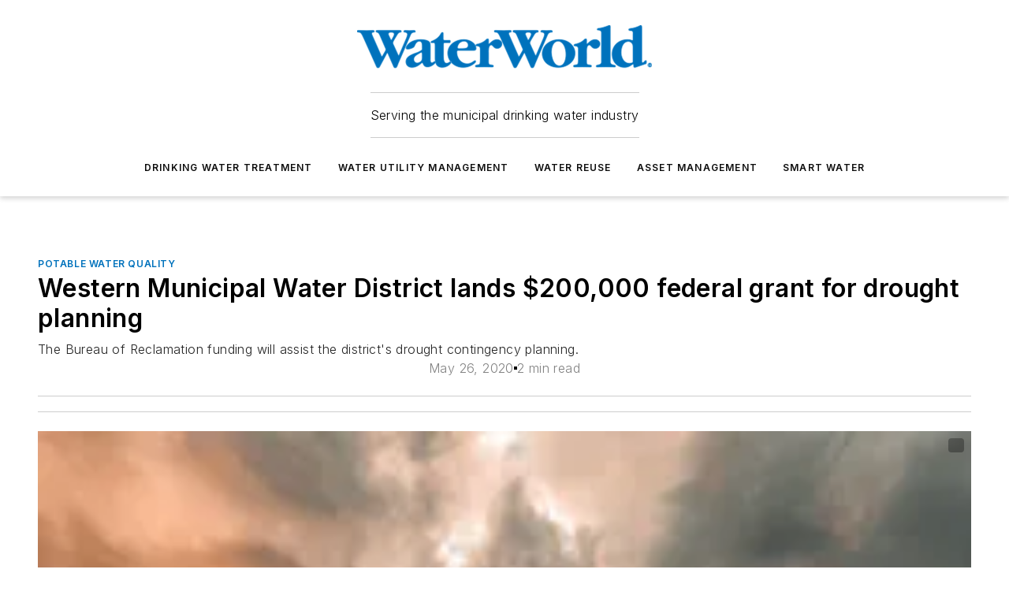

--- FILE ---
content_type: text/html;charset=utf-8
request_url: https://www.waterworld.com/drinking-water-treatment/potable-water-quality/article/14176611/western-municipal-water-district-lands-200000-federal-grant-for-drought-planning
body_size: 58287
content:
<!DOCTYPE html><html  lang="en"><head><meta charset="utf-8"><meta name="viewport" content="width=device-width, initial-scale=1, shrink-to-fit=no"><script type="text/javascript" src="/ruxitagentjs_ICA7NVfqrux_10329260115094557.js" data-dtconfig="rid=RID_1633092306|rpid=-2047955882|domain=waterworld.com|reportUrl=/rb_bf25051xng|app=ea7c4b59f27d43eb|cuc=ll64881i|owasp=1|mel=100000|expw=1|featureHash=ICA7NVfqrux|dpvc=1|lastModification=1769448034484|tp=500,50,0|rdnt=1|uxrgce=1|srbbv=2|agentUri=/ruxitagentjs_ICA7NVfqrux_10329260115094557.js"></script><script type="importmap">{"imports":{"#entry":"/_nuxt/CaHEyuQ-.js"}}</script><title>Western Municipal Water District lands $200,000 federal grant for drought planning | WaterWorld</title><link href="https://fonts.gstatic.com" rel="preconnect"><link href="https://cdn.cookielaw.org" rel="preconnect"><link href="https://aerilon.graphql.aspire-ebm.com" rel="preconnect"><style type="text/css">
            :root {
              --spacing-unit: 6px;
--spacing: 48px;
--color-line: #CDCDCD;
--color-primary-main: #0072bc;
--color-primary-container: #009afe;
--color-on-primary-container: #003f67;
--color-secondary-main: #04659b;
--color-secondary-container: #f2f7ff;
--color-on-secondary-container: #012336;
--color-black: #0d0d0d;
--color-white: #ffffff;
--color-grey: #b2c3ce;
--color-light-grey: #e0e0e0;
--primary-font-family: Inter;
--site-max-width: 1300px;
            }
          </style><style>@media (max-width:760px){.mobile-hidden{display:none!important}}.admin-layout a{color:#3867a6}.admin-layout .vs__dropdown-toggle{background:#fff;border:1px solid #9da4b0}.ebm-layout{overflow-anchor:none;width:100%}</style><style>@media (max-width:760px){.mobile-hidden[data-v-38cf8690]{display:none!important}}.admin-layout a[data-v-38cf8690]{color:#3867a6}.admin-layout .vs__dropdown-toggle[data-v-38cf8690]{background:#fff;border:1px solid #9da4b0}.ebm-page[data-v-38cf8690]{display:flex;flex-direction:column;font-family:Arial}.ebm-page .hasToolbar[data-v-38cf8690]{max-width:calc(100% - 49px)}.ebm-page__layout[data-v-38cf8690]{z-index:2}.ebm-page__layout[data-v-38cf8690],.ebm-page__page[data-v-38cf8690]{flex:1;pointer-events:none;position:relative}.ebm-page__page[data-v-38cf8690]{display:flex;flex-direction:column;z-index:1}.ebm-page__main[data-v-38cf8690]{flex:1;margin:auto;width:100%}.ebm-page__content[data-v-38cf8690]{padding:0;pointer-events:all}@media (min-width:600px){.ebm-page__content[data-v-38cf8690]{padding:"0 10px"}}.ebm-page__reskin-background[data-v-38cf8690]{background-position:top;background-repeat:no-repeat;background-size:cover;height:100%;left:0;overflow:hidden;position:fixed;top:0;width:100%;z-index:0}.ebm-page__reskin-ad[data-v-38cf8690]{padding:1.5rem 0;position:relative;text-align:center;z-index:1}.ebm-page__siteskin-ad[data-v-38cf8690]{margin-top:24px;pointer-events:all;position:fixed;transition:all 125ms;z-index:100}.ebm-page__siteskin-ad__left[data-v-38cf8690]{right:50%}@media (max-width:1636px){.ebm-page__siteskin-ad__left[data-v-38cf8690]{display:none}}.ebm-page__siteskin-ad__right[data-v-38cf8690]{left:50%}@media (max-width:1636px){.ebm-page__siteskin-ad__right[data-v-38cf8690]{display:none}}.ebm-page .ebm-page__primary[data-v-38cf8690]{margin-top:0}.ebm-page .page-content-wrapper[data-v-38cf8690]{margin:auto;width:100%}.ebm-page .load-more[data-v-38cf8690]{padding:10px 0;pointer-events:all;text-align:center;width:100%}.ebm-page .load-more[data-v-38cf8690]>*{margin:auto;padding:0 5px}.ebm-page .load-more .label[data-v-38cf8690]{display:flex;flex-direction:row}.ebm-page .load-more .label[data-v-38cf8690]>*{margin:0 5px}.ebm-page .footer[data-v-38cf8690]{position:relative}.ebm-page .ebm-page__primary[data-v-38cf8690]{margin-top:calc(var(--spacing)/2)}.ebm-page .ebm-page__content[data-v-38cf8690]{display:flex;flex-direction:column;gap:var(--spacing);margin:0!important}.ebm-page .ebm-page__content[data-v-38cf8690]>*{position:relative}.ebm-page .ebm-page__content[data-v-38cf8690]>:after{background-color:var(--color-line);bottom:auto;bottom:calc(var(--spacing)*-.5*1);content:"";height:1px;left:0;position:absolute;right:0}.ebm-page .ebm-page__content[data-v-38cf8690]>:last-child:after{display:none}.ebm-page .page-content-wrapper[data-v-38cf8690]{display:flex;flex-direction:column;gap:var(--spacing);max-width:var(--site-max-width);padding:0 calc(var(--spacing)/2)}@media (min-width:800px){.ebm-page .page-content-wrapper[data-v-38cf8690]{padding:0 var(--spacing)}}.ebm-page .page-content-wrapper[data-v-38cf8690]>*{position:relative}.ebm-page .page-content-wrapper[data-v-38cf8690]>:after{background-color:var(--color-line);bottom:auto;bottom:calc(var(--spacing)*-.5*1);content:"";height:1px;left:0;position:absolute;right:0}.ebm-page .page-content-wrapper[data-v-38cf8690]>:last-child:after{display:none}.ebm-page .load-more[data-v-38cf8690]{padding:0}.ebm-page .secondary-pages .page-content-wrapper[data-v-38cf8690],.ebm-page.full-width .page-content-wrapper[data-v-38cf8690]{max-width:100%!important;padding:0!important}.ebm-page .secondary-pages .ebm-page__primary[data-v-38cf8690],.ebm-page.full-width .ebm-page__primary[data-v-38cf8690]{margin-top:0!important}@media print{.ebm-page__page[data-v-38cf8690]{display:block}}</style><style>@media (max-width:760px){.mobile-hidden[data-v-06639cce]{display:none!important}}.admin-layout a[data-v-06639cce]{color:#3867a6}.admin-layout .vs__dropdown-toggle[data-v-06639cce]{background:#fff;border:1px solid #9da4b0}#header-leaderboard-ad[data-v-06639cce]{align-items:center;display:flex;justify-content:center;padding:1rem}</style><style>html{scroll-padding-top:calc(var(--header-height) + 16px)}</style><style>@media (max-width:760px){.mobile-hidden[data-v-58298b0f]{display:none!important}}.admin-layout a[data-v-58298b0f]{color:#3867a6}.admin-layout .vs__dropdown-toggle[data-v-58298b0f]{background:#fff;border:1px solid #9da4b0}header[data-v-58298b0f]{bottom:0;margin:auto;position:sticky;top:0;transition:top .5s cubic-bezier(.645,.045,.355,1);z-index:50}header .reskin-ad[data-v-58298b0f]{padding:1.5rem 0;text-align:center}.navbar[data-v-58298b0f]{background-color:#fff;box-shadow:0 3px 6px #00000029;left:0;opacity:1;padding-bottom:2rem;padding-top:2rem;right:0}.navbar .content[data-v-58298b0f]{margin:auto;max-width:var(--site-max-width);padding:0 calc(var(--spacing)/2)}@media (min-width:800px){.navbar .content[data-v-58298b0f]{padding:0 var(--spacing)}}.top-navbar[data-v-58298b0f]{align-items:center;display:flex;justify-content:space-between}@media (max-width:900px){.logo[data-v-58298b0f]{flex-grow:1}.logo img[data-v-58298b0f]{max-width:180px}}@media (max-width:450px){.logo img[data-v-58298b0f]{max-width:140px}}@media (max-width:370px){.logo img[data-v-58298b0f]{max-width:120px}}@media (max-width:350px){.logo img[data-v-58298b0f]{max-width:100px}}.bottom-navbar[data-v-58298b0f]{max-height:100px;overflow:visible;transition:all .15s cubic-bezier(.86,0,.07,1)}.bottom-navbar.hidden[data-v-58298b0f]{max-height:0;overflow:hidden;transform:scale(0)}.actions[data-v-58298b0f]{align-items:center;-moz-column-gap:.5rem;column-gap:.5rem;display:flex;flex-basis:0;flex-grow:1}@media (max-width:900px){.actions[data-v-58298b0f]{flex-basis:auto;flex-grow:0}}.actions.left[data-v-58298b0f]{justify-content:left}.actions.right[data-v-58298b0f]{-moz-column-gap:0;column-gap:0;justify-content:right}.actions .login-container[data-v-58298b0f]{display:flex;gap:16px}@media (max-width:900px){.actions .login-container[data-v-58298b0f]{gap:8px}}@media (max-width:450px){.actions .login-container[data-v-58298b0f]{gap:4px}}@media (max-width:900px){.search-icon[data-v-58298b0f]{display:none}}.cta[data-v-58298b0f]{border-bottom:1px solid var(--color-line);border-top:1px solid var(--color-line);margin:1.5rem auto auto;width:-moz-fit-content;width:fit-content}@media (max-width:900px){.cta[data-v-58298b0f]{display:none}}.sub-menu[data-v-58298b0f]{align-items:center;display:flex;justify-content:center;list-style:none;margin-top:1.5rem;padding:0;white-space:nowrap}@media (max-width:1000px){.sub-menu[data-v-58298b0f]{display:none}}.sub-menu-item[data-v-58298b0f]{margin-left:1rem;margin-right:1rem}.menu-item[data-v-58298b0f],.sub-menu-link[data-v-58298b0f]{color:var(--color-black);font-size:.75rem;font-weight:600;letter-spacing:.1em;text-transform:uppercase}.popover-menu[data-v-58298b0f]{align-items:flex-start;background-color:#fff;box-shadow:0 3px 6px #00000029;display:flex;flex-direction:column;justify-content:left;padding:1.5rem;text-align:left;width:200px}.popover-menu .menu-item[data-v-58298b0f]{align-items:center;display:flex;margin-bottom:1rem}.popover-menu .menu-item .icon[data-v-58298b0f]{margin-right:1rem}</style><style>@media (max-width:760px){.mobile-hidden{display:none!important}}.admin-layout a{color:#3867a6}.admin-layout .vs__dropdown-toggle{background:#fff;border:1px solid #9da4b0}.ebm-icon{cursor:pointer}.ebm-icon .tooltip-wrapper{display:block}.ebm-icon.disabled{cursor:not-allowed}.ebm-icon.arrowUp{margin-top:3px}.ebm-icon.arrowDown{margin-top:-5px;transform:rotate(180deg)}.ebm-icon.loading{animation-duration:2s;animation-iteration-count:infinite;animation-name:spin;animation-timing-function:linear}.ebm-icon.label{align-items:center;display:flex;flex-direction:column;font-size:.8em;justify-content:center;padding:0 5px}@keyframes spin{0%{transform:rotate(0)}to{transform:rotate(1turn)}}.ebm-icon .icon,.ebm-icon svg{display:block}</style><style>@media (max-width:760px){.mobile-hidden{display:none!important}}.admin-layout a{color:#3867a6}.admin-layout .vs__dropdown-toggle{background:#fff;border:1px solid #9da4b0}.ebm-mega-menu{background-color:var(--color-black);color:#fff;container-type:inline-size;display:none;height:100%;left:0;opacity:0;overflow:auto;position:fixed;text-align:center;top:0;transition-behavior:allow-discrete;transition-duration:.3s;transition-property:overlay display opacity;width:100%}.ebm-mega-menu.cms-user-logged-in{left:49px;width:calc(100% - 49px)}.ebm-mega-menu.open{display:block;opacity:1}@starting-style{.ebm-mega-menu.open{opacity:0}}@container (max-width: 750px){.ebm-mega-menu .mega-menu-header{display:flex}}.ebm-mega-menu .mega-menu-header .icon{margin-left:30px;margin-top:40px;width:24px}.ebm-mega-menu .mega-menu-header .logo{height:35px;max-width:100%}@container (min-width: 750px){.ebm-mega-menu .mega-menu-header .logo{height:50px;margin-bottom:30px}}@container (max-width: 750px){.ebm-mega-menu .mega-menu-header .logo{margin-top:20px}.ebm-mega-menu .mega-menu-header .logo img{height:auto;margin-left:5px;max-width:140px}}.ebm-mega-menu .mega-menu-container{margin:auto}@container (min-width: 750px){.ebm-mega-menu .mega-menu-container{max-width:850px;width:100%}}.ebm-mega-menu .mega-menu-container .search-field{padding-bottom:50px}@container (max-width: 900px){.ebm-mega-menu .mega-menu-container .search-field{margin-left:calc(var(--spacing)/2);margin-right:calc(var(--spacing)/2)}}.ebm-mega-menu .mega-menu-container .nav-links{display:grid;gap:calc(var(--spacing)/2);grid-template-columns:1fr;position:relative}.ebm-mega-menu .mega-menu-container .nav-links:after{background-color:var(--color-line);bottom:auto;bottom:calc(var(--spacing)*-.5*1);content:"";height:1px;left:0;position:absolute;right:0}.ebm-mega-menu .mega-menu-container .nav-links:last-child:after{display:none}@container (max-width: 900px){.ebm-mega-menu .mega-menu-container .nav-links{margin-left:calc(var(--spacing)/2);margin-right:calc(var(--spacing)/2)}}@container (min-width: 750px){.ebm-mega-menu .mega-menu-container .nav-links{gap:calc(var(--spacing)*2);grid-template-columns:1fr 1fr 1fr;padding-bottom:var(--spacing)}}.ebm-mega-menu .mega-menu-container .nav-links .section{display:flex;flex-direction:column;font-weight:400;list-style:none;text-align:center}@container (max-width: 750px){.ebm-mega-menu .mega-menu-container .nav-links .section{gap:5px;padding-top:30px;position:relative}.ebm-mega-menu .mega-menu-container .nav-links .section:after{background-color:var(--color-line);bottom:auto;bottom:calc(var(--spacing)*-.5*1);content:"";height:1px;left:0;position:absolute;right:0}.ebm-mega-menu .mega-menu-container .nav-links .section:last-child:after{display:none}.ebm-mega-menu .mega-menu-container .nav-links .section:first-child{padding-top:15px}}@container (min-width: 750px){.ebm-mega-menu .mega-menu-container .nav-links .section{border-bottom:none;font-size:1.25rem;gap:16px;position:relative;text-align:left}.ebm-mega-menu .mega-menu-container .nav-links .section:after{background-color:var(--color-line);bottom:0;content:"";height:100%;left:auto;position:absolute;right:calc(var(--spacing)*-.5*2);top:0;width:1px}.ebm-mega-menu .mega-menu-container .nav-links .section:last-child:after{display:none}}.ebm-mega-menu .mega-menu-container .nav-links .section a{color:#fff}.ebm-mega-menu .mega-menu-container .nav-links .section .title{font-size:.75rem;font-weight:400;text-transform:uppercase}.ebm-mega-menu .mega-menu-container .affiliate-links{display:flex;justify-content:center;margin-top:var(--spacing);padding:calc(var(--spacing)*.5);position:relative}.ebm-mega-menu .mega-menu-container .affiliate-links:after{background-color:var(--color-line);bottom:auto;bottom:calc(var(--spacing)*-.5*1);content:"";height:1px;left:0;position:absolute;right:0}.ebm-mega-menu .mega-menu-container .affiliate-links:last-child:after{display:none}.ebm-mega-menu .mega-menu-container .affiliate-links .ebm-affiliated-brands-direction{flex-direction:column;gap:calc(var(--spacing)*.5)}.ebm-mega-menu .mega-menu-container .social-links{align-items:center;display:flex;flex-direction:column;font-size:.75rem;justify-content:center;margin-top:var(--spacing);padding:calc(var(--spacing)*.5);text-transform:uppercase}.ebm-mega-menu .mega-menu-container .social-links .socials{gap:16px;margin:16px 16px 24px}</style><style>@media (max-width:760px){.mobile-hidden{display:none!important}}.admin-layout a{color:#3867a6}.admin-layout .vs__dropdown-toggle{background:#fff;border:1px solid #9da4b0}.ebm-search-field{container-type:inline-size;position:relative}.ebm-search-field .input{padding:10px 0;position:relative;width:100%}.ebm-search-field .input .icon{bottom:0;height:24px;margin:auto;position:absolute;right:.5rem;top:0}.ebm-search-field .input .clear-icon{bottom:0;height:24px;margin:auto;position:absolute;right:2.5rem;top:0}.ebm-search-field .input input{background-color:var(--c4e26338);border:1px solid var(--7798abdd);border-radius:5px;color:var(--0c12ecfc);font-size:1em;padding:1rem 8px 1rem 20px;width:100%}.ebm-search-field .sponsor-container{align-items:center;display:flex;font-size:.5rem;gap:5px;height:24px;margin:auto;position:absolute;right:10%;top:20%}@container (max-width: 750px){.ebm-search-field .sponsor-container{justify-content:flex-end;padding:10px 15px 0 0;position:static}}.ebm-search-field input[type=search]::-webkit-search-cancel-button,.ebm-search-field input[type=search]::-webkit-search-decoration{-webkit-appearance:none;appearance:none}</style><style>@media (max-width:760px){.mobile-hidden[data-v-3823c912]{display:none!important}}.admin-layout a[data-v-3823c912]{color:#3867a6}.admin-layout .vs__dropdown-toggle[data-v-3823c912]{background:#fff;border:1px solid #9da4b0}.ebm-affiliated-brands[data-v-3823c912]{display:flex;flex-direction:row;font-size:.75rem}.ebm-affiliated-brands__label[data-v-3823c912]{display:block;padding:0 calc(var(--spacing)/2)}.ebm-affiliated-brands__links[data-v-3823c912]{display:flex;flex-direction:row;flex-wrap:wrap;justify-content:center}.ebm-affiliated-brands__links>div[data-v-3823c912]{padding:0 calc(var(--spacing)/4)}.ebm-affiliated-brands__links>div a[data-v-3823c912]{color:var(--link-color);font-weight:600}</style><style>@media (max-width:760px){.mobile-hidden[data-v-8e92f456]{display:none!important}}.admin-layout a[data-v-8e92f456]{color:#3867a6}.admin-layout .vs__dropdown-toggle[data-v-8e92f456]{background:#fff;border:1px solid #9da4b0}.ebm-socials[data-v-8e92f456]{display:flex;flex-wrap:wrap}.ebm-socials__icon[data-v-8e92f456]{cursor:pointer;margin-right:7px;text-decoration:none}.ebm-socials .text[data-v-8e92f456]{height:0;overflow:hidden;text-indent:-9999px}</style><style>@media (max-width:760px){.mobile-hidden{display:none!important}}.admin-layout a{color:#3867a6}.admin-layout .vs__dropdown-toggle{background:#fff;border:1px solid #9da4b0}.ebm-ad-target__outer{display:flex;height:auto;justify-content:center;max-width:100%;width:100%}.ebm-ad-target__inner{align-items:center;display:flex}.ebm-ad-target img{max-width:100%}.ebm-ad-target iframe{box-shadow:0 .125rem .25rem #00000013}</style><style>@media (max-width:760px){.mobile-hidden[data-v-4c12f864]{display:none!important}}.admin-layout a[data-v-4c12f864]{color:#3867a6}.admin-layout .vs__dropdown-toggle[data-v-4c12f864]{background:#fff;border:1px solid #9da4b0}#sticky-bottom-ad[data-v-4c12f864]{align-items:center;background:#000000bf;display:flex;justify-content:center;left:0;padding:8px;position:fixed;right:0;z-index:999}#sticky-bottom-ad .close-button[data-v-4c12f864]{background:none;border:0;color:#fff;cursor:pointer;font-weight:900;margin:8px;position:absolute;right:0;top:0}.slide-up-enter[data-v-4c12f864],.slide-up-leave-to[data-v-4c12f864]{opacity:0;transform:translateY(200px)}.slide-up-enter-active[data-v-4c12f864]{transition:all .25s ease-out}.slide-up-leave-active[data-v-4c12f864]{transition:all .25s ease-in}</style><style>@media (max-width:760px){.mobile-hidden[data-v-0622f0e1]{display:none!important}}.admin-layout a[data-v-0622f0e1]{color:#3867a6}.admin-layout .vs__dropdown-toggle[data-v-0622f0e1]{background:#fff;border:1px solid #9da4b0}.grid[data-v-0622f0e1]{container-type:inline-size;margin:auto}.grid .grid-row[data-v-0622f0e1]{position:relative}.grid .grid-row[data-v-0622f0e1]:after{background-color:var(--color-line);bottom:auto;bottom:calc(var(--spacing)*-.5*1);content:"";height:1px;left:0;position:absolute;right:0}.grid .grid-row.hide-bottom-border[data-v-0622f0e1]:after,.grid .grid-row[data-v-0622f0e1]:last-child:after{display:none}@container (width >= 750px){.grid .grid-row.mobile-only[data-v-0622f0e1]{display:none}}@container (width < 750px){.grid .grid-row.exclude-mobile[data-v-0622f0e1]{display:none}}</style><style>@media (max-width:760px){.mobile-hidden[data-v-840eddae]{display:none!important}}.admin-layout a[data-v-840eddae]{color:#3867a6}.admin-layout .vs__dropdown-toggle[data-v-840eddae]{background:#fff;border:1px solid #9da4b0}.web-row[data-v-840eddae]{container-type:inline-size}.web-row .row[data-v-840eddae]{--col-size:calc(50% - var(--spacing)*1/2);display:grid;padding-bottom:0ver;padding-top:0;width:100%}@media (min-width:750px){.web-row .row[data-v-840eddae]{padding-left:0;padding-right:0}}@media (min-width:500px){.web-row .row.restricted[data-v-840eddae]{margin:auto;max-width:66%}}.web-row .row .column-wrapper[data-v-840eddae]{display:flex;order:0;width:100%}.web-row .row.largest_first.layout1_2 .column-wrapper[data-v-840eddae]:nth-child(2),.web-row .row.largest_first.layout1_2_1 .column-wrapper[data-v-840eddae]:nth-child(2),.web-row .row.largest_first.layout1_3 .column-wrapper[data-v-840eddae]:nth-child(2){order:-1}@container (min-width: 750px){.web-row .row.layout1_1[data-v-840eddae]{display:grid;grid-template-columns:minmax(0,1fr) minmax(0,1fr)}.web-row .row.layout1_1 .column-wrapper[data-v-840eddae]{position:relative}.web-row .row.layout1_1 .column-wrapper[data-v-840eddae]:after{background-color:var(--color-line);bottom:0;content:"";height:100%;left:auto;position:absolute;right:calc(var(--spacing)*-.5*1);top:0;width:1px}.web-row .row.layout1_1 .column-wrapper[data-v-840eddae]:last-child:after{display:none}.web-row .row.layout1_2[data-v-840eddae]{display:grid;grid-template-columns:minmax(0,var(--col-size)) minmax(0,var(--col-size))}.web-row .row.layout1_2 .column-wrapper[data-v-840eddae]{position:relative}.web-row .row.layout1_2 .column-wrapper[data-v-840eddae]:after{background-color:var(--color-line);bottom:0;content:"";height:100%;left:auto;position:absolute;right:calc(var(--spacing)*-.5*1);top:0;width:1px}.web-row .row.layout1_2 .column-wrapper[data-v-840eddae]:last-child:after{display:none}.web-row .row.layout1_2 .column-wrapper[data-v-840eddae]:nth-child(2){order:0!important}}@container (min-width: 1050px){.web-row .row.layout1_2[data-v-840eddae]{--col-size:calc(33.33333% - var(--spacing)*2/3);grid-template-columns:var(--col-size) calc(var(--col-size)*2 + var(--spacing))}}@container (min-width: 750px){.web-row .row.layout2_1[data-v-840eddae]{display:grid;grid-template-columns:minmax(0,var(--col-size)) minmax(0,var(--col-size))}.web-row .row.layout2_1 .column-wrapper[data-v-840eddae]{position:relative}.web-row .row.layout2_1 .column-wrapper[data-v-840eddae]:after{background-color:var(--color-line);bottom:0;content:"";height:100%;left:auto;position:absolute;right:calc(var(--spacing)*-.5*1);top:0;width:1px}.web-row .row.layout2_1 .column-wrapper[data-v-840eddae]:last-child:after{display:none}}@container (min-width: 1050px){.web-row .row.layout2_1[data-v-840eddae]{--col-size:calc(33.33333% - var(--spacing)*2/3);grid-template-columns:calc(var(--col-size)*2 + var(--spacing)) var(--col-size)}}@container (min-width: 1100px){.web-row .row.layout1_1_1[data-v-840eddae]{--col-size:calc(33.33333% - var(--spacing)*2/3);display:grid;grid-template-columns:minmax(0,var(--col-size)) minmax(0,var(--col-size)) minmax(0,var(--col-size))}.web-row .row.layout1_1_1 .column-wrapper[data-v-840eddae]{position:relative}.web-row .row.layout1_1_1 .column-wrapper[data-v-840eddae]:after{background-color:var(--color-line);bottom:0;content:"";height:100%;left:auto;position:absolute;right:calc(var(--spacing)*-.5*1);top:0;width:1px}.web-row .row.layout1_1_1 .column-wrapper[data-v-840eddae]:last-child:after{display:none}}</style><style>@media (max-width:760px){.mobile-hidden{display:none!important}}.admin-layout a{color:#3867a6}.admin-layout .vs__dropdown-toggle{background:#fff;border:1px solid #9da4b0}.web-grid-title{align-items:center;container-type:inline-size;font-family:var(--primary-font-family);margin-bottom:calc(var(--spacing)/2);max-width:100%;width:100%}.web-grid-title .title{display:flex;flex:1 0 auto;font-size:1.9rem;font-weight:600;gap:var(--spacing-unit);letter-spacing:-.01em;line-height:40px;max-width:100%;overflow:hidden;text-overflow:ellipsis}.web-grid-title .title .grid-title-image-icon{height:23px;margin-top:8px}.web-grid-title.has-link .title{max-width:calc(100% - 100px)}.web-grid-title .divider{background-color:var(--color-line);height:1px;width:100%}.web-grid-title .view-more{color:var(--color-primary-main);cursor:primary;flex:0 1 auto;font-size:.75rem;font-weight:600;letter-spacing:.05em;line-height:18px;text-transform:uppercase;white-space:nowrap}@container (max-width: 500px){.web-grid-title .view-more{display:none}}.web-grid-title.primary{display:flex;gap:5px}.web-grid-title.primary .topbar,.web-grid-title.secondary .divider,.web-grid-title.secondary .view-more{display:none}.web-grid-title.secondary .topbar{background-color:var(--color-primary-main);height:8px;margin-bottom:calc(var(--spacing)/3);width:80px}</style><style>@media (max-width:760px){.mobile-hidden[data-v-2e2a3563]{display:none!important}}.admin-layout a[data-v-2e2a3563]{color:#3867a6}.admin-layout .vs__dropdown-toggle[data-v-2e2a3563]{background:#fff;border:1px solid #9da4b0}.column[data-v-2e2a3563]{align-items:stretch;display:flex;flex-wrap:wrap;height:100%;position:relative}.column[data-v-2e2a3563],.column .standard-blocks[data-v-2e2a3563],.column .sticky-blocks[data-v-2e2a3563]{width:100%}.column.block-align-center[data-v-2e2a3563]{align-items:center;justify-content:center}.column.block-align-top[data-v-2e2a3563]{align-items:top;flex-direction:column}.column.block-align-sticky[data-v-2e2a3563]{align-items:start;display:block;justify-content:center}.column.block-align-equalize[data-v-2e2a3563]{align-items:stretch}.column .sticky-blocks.has-standard[data-v-2e2a3563]{margin-top:var(--spacing)}.column .block-wrapper[data-v-2e2a3563]{max-width:100%;position:relative}.column .block-wrapper[data-v-2e2a3563]:after{background-color:var(--color-line);bottom:auto;bottom:calc(var(--spacing)*-.5*1);content:"";height:1px;left:0;position:absolute;right:0}.column .block-wrapper.hide-bottom-border[data-v-2e2a3563]:after,.column .block-wrapper[data-v-2e2a3563]:last-child:after,.column .standard-blocks:not(.has-sticky) .block-wrapper[data-v-2e2a3563]:last-child:after,.column .sticky-blocks .block-wrapper[data-v-2e2a3563]:last-child:after{display:none}@media print{.column[data-v-2e2a3563]{height:auto}}</style><style>@media (max-width:760px){.mobile-hidden[data-v-a4efc542]{display:none!important}}.admin-layout a[data-v-a4efc542]{color:#3867a6}.admin-layout .vs__dropdown-toggle[data-v-a4efc542]{background:#fff;border:1px solid #9da4b0}.block[data-v-a4efc542]{display:flex;flex-direction:column;overflow:visible;width:100%}.block .block-title[data-v-a4efc542]{margin-bottom:calc(var(--spacing)/2)}.block .above-cta[data-v-a4efc542]{height:100%}.block .title[data-v-a4efc542]{font-size:1rem;line-height:1rem;text-transform:uppercase}.block .title a[data-v-a4efc542]{color:inherit;text-decoration:none}.block .title a[data-v-a4efc542]:hover{text-decoration:underline}.block .title template[data-v-a4efc542]{display:inline-block}.block .content[data-v-a4efc542]{display:flex;width:100%}.block .cta[data-v-a4efc542]{align-items:center;display:flex;flex-direction:column;font-size:1rem;gap:calc(var(--spacing)/2);justify-content:space-between}@container (width > 500px){.block .cta[data-v-a4efc542]{flex-direction:row}}</style><style>@media (max-width:760px){.mobile-hidden[data-v-3dec0756]{display:none!important}}.admin-layout a[data-v-3dec0756]{color:#3867a6}.admin-layout .vs__dropdown-toggle[data-v-3dec0756]{background:#fff;border:1px solid #9da4b0}.ebm-button-wrapper[data-v-3dec0756]{display:inline-block}.ebm-button-wrapper .ebm-button[data-v-3dec0756]{border:1px solid;border-radius:.1rem;cursor:pointer;display:block;font-weight:600;outline:none;text-transform:uppercase;width:100%}.ebm-button-wrapper .ebm-button .content[data-v-3dec0756]{align-items:center;display:flex;gap:var(--spacing-unit);justify-content:center}.ebm-button-wrapper .ebm-button .content.icon-right[data-v-3dec0756]{flex-direction:row-reverse}.ebm-button-wrapper .ebm-button[data-v-3dec0756]:focus,.ebm-button-wrapper .ebm-button[data-v-3dec0756]:hover{box-shadow:0 0 .1rem #3e5d8580;filter:contrast(125%)}.ebm-button-wrapper .ebm-button[data-v-3dec0756]:active{box-shadow:0 0 .3rem #1c417280}.ebm-button-wrapper .ebm-button[data-v-3dec0756]:active:after{height:200px;width:200px}.ebm-button-wrapper .ebm-button--small[data-v-3dec0756]{font-size:.75rem;padding:.2rem .4rem}.ebm-button-wrapper .ebm-button--medium[data-v-3dec0756]{font-size:.75rem;padding:.3rem .6rem}.ebm-button-wrapper .ebm-button--large[data-v-3dec0756]{font-size:.75rem;line-height:1.25rem;padding:.5rem 1rem}@media (max-width:450px){.ebm-button-wrapper .ebm-button--large[data-v-3dec0756]{padding:.5rem}}.ebm-button-wrapper .ebm-button--fullWidth[data-v-3dec0756]{font-size:1.15rem;margin:0 auto;padding:.5rem 1rem;width:100%}.ebm-button-wrapper.primary .ebm-button[data-v-3dec0756],.ebm-button-wrapper.solid .ebm-button[data-v-3dec0756]{background-color:var(--button-accent-color);border-color:var(--button-accent-color);color:var(--button-text-color)}.ebm-button-wrapper.primary .ebm-button[data-v-3dec0756]:hover,.ebm-button-wrapper.solid .ebm-button[data-v-3dec0756]:hover{text-decoration:underline}.ebm-button-wrapper.hollow .ebm-button[data-v-3dec0756]{background-color:transparent;background-color:#fff;border:1px solid var(--button-accent-color);color:var(--button-accent-color)}.ebm-button-wrapper.hollow .ebm-button[data-v-3dec0756]:hover{text-decoration:underline}.ebm-button-wrapper.borderless .ebm-button[data-v-3dec0756]{background-color:transparent;border-color:transparent;color:var(--button-accent-color)}.ebm-button-wrapper.borderless .ebm-button[data-v-3dec0756]:hover{background-color:var(--button-accent-color);color:#fff;text-decoration:underline}.ebm-button-wrapper .ebm-button[data-v-3dec0756]{transition:all .15s ease-in-out}</style><style>@media (max-width:760px){.mobile-hidden{display:none!important}}.admin-layout a{color:#3867a6}.admin-layout .vs__dropdown-toggle{background:#fff;border:1px solid #9da4b0}.web-footer-new{display:flex;font-size:1rem;font-weight:400;justify-content:center;padding-bottom:calc(var(--spacing)/2);pointer-events:all;width:100%}.web-footer-new a{color:var(--link-color)}.web-footer-new .container{display:flex;justify-content:center;width:100%}.web-footer-new .container .container-wrapper{display:flex;flex-direction:column;gap:var(--spacing);width:100%}@media (min-width:800px){.web-footer-new .container{flex-direction:row}}.web-footer-new .container .row{position:relative;width:100%}.web-footer-new .container .row:after{background-color:var(--color-line);bottom:auto;bottom:calc(var(--spacing)*-.5*1);content:"";height:1px;left:0;position:absolute;right:0}.web-footer-new .container .row:last-child:after{display:none}.web-footer-new .container .row.full-width{justify-items:center}.web-footer-new .container .column-wrapper{display:grid;gap:var(--spacing);grid-template-columns:1fr}.web-footer-new .container .column-wrapper.full-width{max-width:var(--site-max-width)!important;padding:0 calc(var(--spacing)*1.5);width:100%}.web-footer-new .container .column-wrapper .col{align-items:center;display:flex;flex-direction:column;gap:calc(var(--spacing)/4);justify-content:center;margin:0 auto;max-width:80%;position:relative;text-align:center}.web-footer-new .container .column-wrapper .col:after{background-color:var(--color-line);bottom:auto;bottom:calc(var(--spacing)*-.5*1);content:"";height:1px;left:0;position:absolute;right:0}.web-footer-new .container .column-wrapper .col:last-child:after{display:none}.web-footer-new .container .column-wrapper .col.valign-middle{align-self:center}@media (min-width:800px){.web-footer-new .container .column-wrapper{align-items:start;gap:var(--spacing)}.web-footer-new .container .column-wrapper.cols1_1_1{grid-template-columns:1fr 1fr 1fr}.web-footer-new .container .column-wrapper.cols1_1{grid-template-columns:1fr 1fr}.web-footer-new .container .column-wrapper .col{align-items:start;max-width:100%;position:relative;text-align:left}.web-footer-new .container .column-wrapper .col:after{background-color:var(--color-line);bottom:0;content:"";height:100%;left:auto;position:absolute;right:calc(var(--spacing)*-.5*1);top:0;width:1px}.web-footer-new .container .column-wrapper .col:last-child:after{display:none}}.web-footer-new .corporatelogo{align-self:center;filter:brightness(0);height:auto;margin-right:var(--spacing-unit);width:100px}.web-footer-new .menu-copyright{align-items:center;display:flex;flex-direction:column;gap:calc(var(--spacing)/2)}.web-footer-new .menu-copyright.full-width{max-width:var(--site-max-width);padding:0 calc(var(--spacing)*1.5);width:100%}.web-footer-new .menu-copyright .links{display:flex;font-size:.75rem;gap:calc(var(--spacing)/4);list-style:none;margin:0;padding:0}.web-footer-new .menu-copyright .copyright{display:flex;flex-direction:row;flex-wrap:wrap;font-size:.8em;justify-content:center}@media (min-width:800px){.web-footer-new .menu-copyright{flex-direction:row;justify-content:space-between}}.web-footer-new .blocktitle{color:#000;font-size:1.1rem;font-weight:600;width:100%}.web-footer-new .web-affiliated-brands-direction{flex-direction:column}@media (min-width:800px){.web-footer-new .web-affiliated-brands-direction{flex-direction:row}}</style><style>@media (max-width:760px){.mobile-hidden{display:none!important}}.admin-layout a{color:#3867a6}.admin-layout .vs__dropdown-toggle{background:#fff;border:1px solid #9da4b0}.ebm-web-subscribe-wrapper{display:flex;flex-direction:column;height:100%;overflow:auto}.ebm-web-subscribe-content{height:100%;overflow:auto;padding:calc(var(--spacing)*.5) var(--spacing)}@container (max-width: 750px){.ebm-web-subscribe-content{padding-bottom:100%}}.ebm-web-subscribe-content .web-subscribe-header .web-subscribe-title{align-items:center;display:flex;gap:var(--spacing);justify-content:space-between;line-height:normal}.ebm-web-subscribe-content .web-subscribe-header .web-subscribe-title .close-button{align-items:center;cursor:pointer;display:flex;font-size:.75rem;font-weight:600;text-transform:uppercase}.ebm-web-subscribe-content .web-subscribe-header .web-subscribe-subtext{padding-bottom:var(--spacing)}.ebm-web-subscribe-content .web-subscribe-header .newsletter-items{display:grid;gap:10px;grid-template-columns:1fr 1fr}@container (max-width: 750px){.ebm-web-subscribe-content .web-subscribe-header .newsletter-items{grid-template-columns:1fr}}.ebm-web-subscribe-content .web-subscribe-header .newsletter-items .newsletter-item{border:1px solid var(--color-line);display:flex;flex-direction:row;flex-direction:column;gap:1rem;padding:1rem}.ebm-web-subscribe-content .web-subscribe-header .newsletter-items .newsletter-item .newsletter-title{display:flex;font-size:1.25rem;font-weight:600;justify-content:space-between;letter-spacing:-.01em;line-height:25px}.ebm-web-subscribe-content .web-subscribe-header .newsletter-items .newsletter-item .newsletter-description{font-size:1rem;font-weight:400;letter-spacing:.0125em;line-height:24px}.web-subscribe-footer{background-color:#fff;box-shadow:0 4px 16px #00000040;width:100%}.web-subscribe-footer .subscribe-footer-wrapper{padding:var(--spacing)!important}.web-subscribe-footer .subscribe-footer-wrapper .user-info-container{align-items:center;display:flex;justify-content:space-between;padding-bottom:calc(var(--spacing)*.5)}.web-subscribe-footer .subscribe-footer-wrapper .user-info-container .nl-user-info{align-items:center;display:flex;gap:10px}.web-subscribe-footer .subscribe-footer-wrapper .subscribe-login-container .nl-selected{font-size:1.25rem;font-weight:600;margin-bottom:10px}.web-subscribe-footer .subscribe-footer-wrapper .subscribe-login-container .form-fields-setup{display:flex;gap:calc(var(--spacing)*.125);padding-top:calc(var(--spacing)*.5)}@container (max-width: 1050px){.web-subscribe-footer .subscribe-footer-wrapper .subscribe-login-container .form-fields-setup{display:block}}.web-subscribe-footer .subscribe-footer-wrapper .subscribe-login-container .form-fields-setup .web-form-fields{z-index:100}.web-subscribe-footer .subscribe-footer-wrapper .subscribe-login-container .form-fields-setup .web-form-fields .field-label{font-size:.75rem}.web-subscribe-footer .subscribe-footer-wrapper .subscribe-login-container .form-fields-setup .form{display:flex;gap:calc(var(--spacing)*.125)}@container (max-width: 750px){.web-subscribe-footer .subscribe-footer-wrapper .subscribe-login-container .form-fields-setup .form{flex-direction:column;padding-bottom:calc(var(--spacing)*.5)}}.web-subscribe-footer .subscribe-footer-wrapper .subscribe-login-container .form-fields-setup .form .vs__dropdown-menu{max-height:8rem}@container (max-width: 750px){.web-subscribe-footer .subscribe-footer-wrapper .subscribe-login-container .form-fields-setup .form .vs__dropdown-menu{max-height:4rem}}.web-subscribe-footer .subscribe-footer-wrapper .subscribe-login-container .form-fields-setup .subscribe-button{margin-top:calc(var(--spacing)*.5);width:20%}@container (max-width: 1050px){.web-subscribe-footer .subscribe-footer-wrapper .subscribe-login-container .form-fields-setup .subscribe-button{width:100%}}.web-subscribe-footer .subscribe-footer-wrapper .subscribe-login-container .form-fields-setup .subscribe-button .ebm-button{height:3rem}.web-subscribe-footer .subscribe-footer-wrapper .subscribe-login-container .compliance-field{font-size:.75rem;line-height:18px;z-index:-1}.web-subscribe-footer .subscribe-footer-wrapper a{color:#000;text-decoration:underline}.web-subscribe-footer .subscribe-footer-wrapper .subscribe-consent{font-size:.75rem;letter-spacing:.025em;line-height:18px;padding:5px 0}.web-subscribe-footer .subscribe-footer-wrapper .account-check{padding-top:calc(var(--spacing)*.25)}</style><style>@media (max-width:760px){.mobile-hidden{display:none!important}}.admin-layout a{color:#3867a6}.admin-layout .vs__dropdown-toggle{background:#fff;border:1px solid #9da4b0}.ebm-web-pane{container-type:inline-size;height:100%;pointer-events:all;position:fixed;right:0;top:0;width:100%;z-index:100}.ebm-web-pane.hidden{pointer-events:none}.ebm-web-pane.hidden .web-pane-mask{opacity:0}.ebm-web-pane.hidden .contents{max-width:0}.ebm-web-pane .web-pane-mask{background-color:#000;display:table;height:100%;opacity:.8;padding:16px;transition:all .3s ease;width:100%}.ebm-web-pane .contents{background-color:#fff;bottom:0;max-width:1072px;position:absolute;right:0;top:0;transition:all .3s ease;width:100%}.ebm-web-pane .contents.cms-user-logged-in{width:calc(100% - 49px)}.ebm-web-pane .contents .close-icon{cursor:pointer;display:flex;justify-content:flex-end;margin:10px}</style><style>@media (max-width:760px){.mobile-hidden{display:none!important}}.admin-layout a{color:#3867a6}.admin-layout .vs__dropdown-toggle{background:#fff;border:1px solid #9da4b0}.gam-slot-builder{min-width:300px;width:100%}.gam-slot-builder iframe{max-width:100%;overflow:hidden}</style><style>@media (max-width:760px){.mobile-hidden{display:none!important}}.admin-layout a{color:#3867a6}.admin-layout .vs__dropdown-toggle{background:#fff;border:1px solid #9da4b0}.web-content-title-new{display:flex;flex-direction:column;gap:calc(var(--spacing));width:100%}.web-content-title-new>*{position:relative}.web-content-title-new>:after{background-color:var(--color-line);bottom:auto;bottom:calc(var(--spacing)*-.5*1);content:"";height:1px;left:0;position:absolute;right:0}.web-content-title-new>:last-child:after{display:none}.web-content-title-new .above-line{container-type:inline-size;display:flex;flex-direction:column;gap:calc(var(--spacing)/2)}.web-content-title-new .above-line .section-wrapper{display:flex;gap:calc(var(--spacing)/4)}.web-content-title-new .above-line .section-wrapper.center{margin-left:auto;margin-right:auto}.web-content-title-new .above-line .sponsored-label{color:var(--color-primary-main);font-size:.75rem;font-weight:600;letter-spacing:.05rem;text-transform:uppercase}.web-content-title-new .above-line .section{font-size:.75rem;font-weight:600;letter-spacing:.05em;text-transform:uppercase}.web-content-title-new .above-line .event-info{display:flex;flex-direction:column;font-size:.9rem;gap:calc(var(--spacing)/2)}.web-content-title-new .above-line .event-info .column{display:flex;flex-direction:column;font-size:.9rem;gap:calc(var(--spacing)/4);width:100%}.web-content-title-new .above-line .event-info .column .content{display:flex;gap:calc(var(--spacing)/4)}.web-content-title-new .above-line .event-info .column label{flex:0 0 80px;font-weight:600}.web-content-title-new .above-line .event-info>*{position:relative}.web-content-title-new .above-line .event-info>:after{background-color:var(--color-line);bottom:0;content:"";height:100%;left:auto;position:absolute;right:calc(var(--spacing)*-.5*1);top:0;width:1px}.web-content-title-new .above-line .event-info>:last-child:after{display:none}@container (min-width: 600px){.web-content-title-new .above-line .event-info{align-items:center;flex-direction:row;gap:calc(var(--spacing))}.web-content-title-new .above-line .event-info>*{position:relative}.web-content-title-new .above-line .event-info>:after{background-color:var(--color-line);bottom:0;content:"";height:100%;left:auto;position:absolute;right:calc(var(--spacing)*-.5*1);top:0;width:1px}.web-content-title-new .above-line .event-info>:last-child:after{display:none}.web-content-title-new .above-line .event-info .event-location{display:block}}.web-content-title-new .above-line .title-text{font-size:2rem;line-height:1.2}@container (width > 500px){.web-content-title-new .above-line .title-text{font-size:2.75rem}}.web-content-title-new .above-line .author-row{align-items:center;display:flex;flex-direction:column;gap:calc(var(--spacing)/3);justify-content:center}.web-content-title-new .above-line .author-row .all-authors{display:flex;gap:calc(var(--spacing)/3)}.web-content-title-new .above-line .author-row .date-read-time{align-items:center;display:flex;gap:calc(var(--spacing)/3)}.web-content-title-new .above-line .author-row .dot{align-items:center;grid-area:dot}.web-content-title-new .above-line .author-row .dot:after{background-color:#000;content:"";display:block;height:4px;width:4px}.web-content-title-new .above-line .author-row .dot.first{display:none}.web-content-title-new .above-line .author-row .date{grid-area:date}.web-content-title-new .above-line .author-row .read-time{grid-area:read-time}.web-content-title-new .above-line .author-row .date,.web-content-title-new .above-line .author-row .duration,.web-content-title-new .above-line .author-row .read-time{color:#000;opacity:.5}@container (width > 500px){.web-content-title-new .above-line .author-row{flex-direction:row}.web-content-title-new .above-line .author-row .dot.first{display:block}}@container (width > 700px){.web-content-title-new .above-line .author-row{justify-content:flex-start}}.web-content-title-new .above-line .teaser-text{color:#222;font-size:16px;padding-top:8px}@container (width > 500px){.web-content-title-new .above-line .teaser-text{font-size:17px}}@container (width > 700px){.web-content-title-new .above-line .teaser-text{font-size:18px}}@container (width > 1000px){.web-content-title-new .above-line .teaser-text{font-size:19px}}.web-content-title-new .above-line .podcast-series{align-items:center;color:var(--color-primary-main);display:flex;font-size:.85rem;font-weight:500;gap:6px;text-transform:uppercase}.web-content-title-new .below-line{align-items:center;display:flex;justify-content:space-between;width:100%}.web-content-title-new .below-line .print-favorite{display:flex;gap:calc(var(--spacing)/3);justify-content:flex-end}.web-content-title-new .image-wrapper{flex:1 0 auto;width:100%}.web-content-title-new .comment-count{align-items:center;cursor:pointer;display:flex;padding-left:8px}.web-content-title-new .comment-count .viafoura{align-items:center;background-color:transparent!important;display:flex;font-size:16px;font-weight:inherit;padding-left:4px}.web-content-title-new .event-location p{margin:0}.web-content-title-new .highlights h2{margin-bottom:24px}.web-content-title-new .highlights .text{font-size:18px}.web-content-title-new .highlights .text li{margin-bottom:16px}.web-content-title-new .highlights .text li:last-child{margin-bottom:0}.web-content-title-new .author-contributor,.web-content-title-new .company-link{color:#000;display:flex;flex-wrap:wrap}.web-content-title-new .author-contributor a,.web-content-title-new .company-link a{color:inherit!important;font-size:1rem;text-decoration:underline}.web-content-title-new .author-contributor .author{display:flex}.web-content-title-new.center{text-align:center}.web-content-title-new.center .breadcrumb{display:flex;justify-content:center}.web-content-title-new.center .author-row{justify-content:center}</style><style>@media (max-width:760px){.mobile-hidden[data-v-e69042fe]{display:none!important}}.admin-layout a[data-v-e69042fe]{color:#3867a6}.admin-layout .vs__dropdown-toggle[data-v-e69042fe]{background:#fff;border:1px solid #9da4b0}.ebm-share-list[data-v-e69042fe]{display:flex;gap:calc(var(--spacing)/3);list-style:none;overflow:hidden;padding:0;transition:.3s;width:100%}.ebm-share-list li[data-v-e69042fe]{margin:0;padding:0}.ebm-share-item[data-v-e69042fe]{border-radius:4px;cursor:pointer;margin:2px}</style><style>@media (max-width:760px){.mobile-hidden{display:none!important}}.admin-layout a{color:#3867a6}.admin-layout .vs__dropdown-toggle{background:#fff;border:1px solid #9da4b0}.ebm-content-teaser-image .view-gallery-btn{margin-top:8px}.ebm-content-teaser-image__link{cursor:pointer}.ebm-content-teaser-image__small{cursor:zoom-in}.ebm-content-teaser-image__large{align-items:center;background-color:#000c;cursor:zoom-out;display:flex;height:100%;left:0;padding:0 50px;position:fixed;top:0;transition:.3s;width:100%;z-index:50001}.ebm-content-teaser-image__large .large-image-wrapper{display:grid;height:90%;max-height:90vh}.ebm-content-teaser-image__large .large-image-wrapper>div{background-color:#fff;margin:auto;max-height:calc(90vh - 45px);max-width:100%;position:relative;text-align:center}.ebm-content-teaser-image__large .large-image-wrapper>div img{border:5px solid #fff;border-bottom:none;margin:auto auto -5px;max-height:calc(90vh - 45px);max-width:100%}.ebm-content-teaser-image__large .large-image-wrapper>div .caption{background-color:#fff;border:5px solid #fff;font-size:.85em;max-width:100%;padding:5px;text-align:center;width:100%}.ebm-content-teaser-image__large .large-image-wrapper>div .credit{position:absolute;right:10px;top:10px}.ebm-content-teaser-image__large .arrow-icon{background-color:transparent;height:36px;width:36px}.ebm-content-teaser-image .thumbnails{align-items:center;display:flex;flex-wrap:wrap;gap:20px;justify-content:center;padding:10px}.ebm-content-teaser-image .thumbnails .thumbnail{border:1px solid transparent;cursor:pointer;max-width:200px;min-width:100px}.ebm-content-teaser-image .thumbnails .thumbnail:hover{border:1px solid #000}</style><style>@media (max-width:760px){.mobile-hidden{display:none!important}}.admin-layout a{color:#3867a6}.admin-layout .vs__dropdown-toggle{background:#fff;border:1px solid #9da4b0}.web-image{max-width:100%;width:100%}.web-image .ebm-image-wrapper{margin:0;max-width:100%;position:relative;width:100%}.web-image .ebm-image-wrapper .ebm-image{display:block;max-width:100%;width:100%}.web-image .ebm-image-wrapper .ebm-image:not(.native) img{width:100%}.web-image .ebm-image-wrapper .ebm-image img{display:block;height:auto;margin:auto;max-width:100%}.web-image .ebm-image.video-type:after{background-image:url([data-uri]);background-size:contain;content:"";filter:brightness(0) invert(1) drop-shadow(2px 2px 2px rgba(0,0,0,.5));height:50px;left:50%;opacity:.6;position:absolute;top:50%;transform:translate(-50%,-50%);width:50px}.web-image .ebm-icon-wrapper{background-color:#0000004d;border-radius:4px;z-index:3}.web-image .ebm-icon{color:inherit;margin:1px 2px}.web-image .ebm-image-caption{font-size:.85rem;line-height:1.5;margin:auto}.web-image .ebm-image-caption p:first-child{margin-top:0}.web-image .ebm-image-caption p:last-child{margin-bottom:0}</style><style>@media (max-width:760px){.mobile-hidden[data-v-ab10a904]{display:none!important}}.admin-layout a[data-v-ab10a904]{color:#3867a6}.admin-layout .vs__dropdown-toggle[data-v-ab10a904]{background:#fff;border:1px solid #9da4b0}.image-credit[data-v-ab10a904]{align-items:flex-start;color:#fff;cursor:pointer;display:flex;font-size:11px;justify-content:flex-end;line-height:1.1;max-width:90%;position:absolute;right:9px;text-align:right;top:9px;transition:.5s;width:100%}.image-credit .text-wrapper[data-v-ab10a904]{display:block;opacity:0;transition:.5s}.image-credit .text[data-v-ab10a904]{color:#fff;margin:4px}.image-credit .text a[data-v-ab10a904]{color:#ddd;text-decoration:underline;text-decoration-style:dotted}.image-credit.click .text-wrapper[data-v-ab10a904],.image-credit:hover .text-wrapper[data-v-ab10a904]{background-color:#0000004d;border-radius:4px 0 4px 4px;opacity:1;z-index:3}.icon-wrapper[data-v-ab10a904]{background-color:#0000004d;border-radius:4px;z-index:3}.icon-wrapper[data-v-ab10a904]:hover{border-radius:0 4px 4px 0}.icon[data-v-ab10a904]{color:inherit;margin:1px 2px}</style><style>@media (max-width:760px){.mobile-hidden{display:none!important}}.admin-layout a{color:#3867a6}.admin-layout .vs__dropdown-toggle{background:#fff;border:1px solid #9da4b0}.body-block{flex:"1";max-width:100%;width:100%}.body-block .body-content{display:flex;flex-direction:column;gap:calc(var(--spacing)/2);width:100%}.body-block .gate{background:var(--color-secondary-container);border:1px solid var(--color-line);padding:calc(var(--spacing)/2)}.body-block .below-body{border-top:1px solid var(--color-line)}.body-block .below-body .contributors{display:flex;gap:4px;padding-top:calc(var(--spacing)/4)}.body-block .below-body .contributors .contributor{display:flex}.body-block .below-body .ai-attribution{font-size:14px;padding-top:calc(var(--spacing)/4)}.body-block .podcast-player{background-color:var(--color-secondary-container);border:1px solid var(--color-line);border-radius:4px;margin-left:auto!important;margin-right:auto!important;text-align:center;width:100%}.body-block .podcast-player iframe{border:0;width:100%}.body-block .podcast-player .buttons{display:flex;justify-content:center}</style><style>@media (max-width:760px){.mobile-hidden{display:none!important}}.admin-layout a{color:#3867a6}.admin-layout .vs__dropdown-toggle{background:#fff;border:1px solid #9da4b0}.web-body-blocks{--margin:calc(var(--spacing)/2);display:flex;flex-direction:column;gap:15px;max-width:100%;width:100%}.web-body-blocks a{text-decoration:underline}.web-body-blocks .block{container-type:inline-size;font-family:var(--secondary-font);max-width:100%;width:100%}.web-body-blocks .block a{color:var(--link-color)}.web-body-blocks .block .block-title{margin-bottom:calc(var(--spacing)/2)}.web-body-blocks .text{color:inherit;letter-spacing:inherit;margin:auto;max-width:100%}.web-body-blocks img{max-width:100%}.web-body-blocks .iframe{border:0;margin-left:auto!important;margin-right:auto!important;width:100%}.web-body-blocks .facebook .embed,.web-body-blocks .instagram .embed,.web-body-blocks .twitter .embed{max-width:500px}.web-body-blocks .bc-reco-wrapper{padding:calc(var(--spacing)/2)}.web-body-blocks .bc-reco-wrapper .bc-heading{border-bottom:1px solid var(--color-grey);margin-top:0;padding-bottom:calc(var(--spacing)/2);padding-top:0}.web-body-blocks .embed{margin:auto;width:100%}@container (width > 550px){.web-body-blocks .embed.above,.web-body-blocks .embed.below,.web-body-blocks .embed.center,.web-body-blocks .embed.left,.web-body-blocks .embed.right{max-width:calc(50% - var(--margin))}.web-body-blocks .embed.above.small,.web-body-blocks .embed.below.small,.web-body-blocks .embed.center.small,.web-body-blocks .embed.left.small,.web-body-blocks .embed.right.small{max-width:calc(33% - var(--margin))}.web-body-blocks .embed.above.large,.web-body-blocks .embed.below.large,.web-body-blocks .embed.center.large,.web-body-blocks .embed.left.large,.web-body-blocks .embed.right.large{max-width:calc(66% - var(--margin))}.web-body-blocks .embed.above{margin-bottom:var(--margin)}.web-body-blocks .embed.below{margin-top:var(--margin)}.web-body-blocks .embed.left{float:left;margin-right:var(--margin)}.web-body-blocks .embed.right{float:right;margin-left:var(--margin)}}.web-body-blocks .embed.center{clear:both}.web-body-blocks .embed.native{max-width:auto;width:auto}.web-body-blocks .embed.fullWidth{max-width:100%;width:100%}.web-body-blocks .video{margin-top:15px}</style><style>@media (max-width:760px){.mobile-hidden{display:none!important}}.admin-layout a{color:#3867a6}.admin-layout .vs__dropdown-toggle{background:#fff;border:1px solid #9da4b0}.web-html{letter-spacing:inherit;margin:auto;max-width:100%}.web-html .html p:first-child{margin-top:0}.web-html h1,.web-html h2,.web-html h3,.web-html h4,.web-html h5,.web-html h6{margin:revert}.web-html .embedded-image{max-width:40%;width:100%}.web-html .embedded-image img{width:100%}.web-html .left{margin:0 auto 0 0}.web-html .left-wrap{clear:both;float:left;margin:0 1rem 1rem 0}.web-html .right{margin:0 0 0 auto}.web-html .right-wrap{clear:both;float:right;margin:0 0 1rem 1rem}.web-html pre{background-color:#f5f5f5d9;font-family:Courier New,Courier,monospace;padding:4px 8px}.web-html .preview-overlay{background:linear-gradient(180deg,#fff0,#fff);height:125px;margin-bottom:-25px;margin-top:-125px;position:relative;width:100%}.web-html blockquote{background-color:#f8f9fa;border-left:8px solid #dee2e6;line-height:1.5;overflow:hidden;padding:1.5rem}.web-html .pullquote{color:#7c7b7b;float:right;font-size:1.3em;margin:6px 0 6px 12px;max-width:50%;padding:12px 0 12px 12px;position:relative;width:50%}.web-html p:last-of-type{margin-bottom:0}.web-html a{cursor:pointer}</style><style>@media (max-width:760px){.mobile-hidden{display:none!important}}.admin-layout a{color:#3867a6}.admin-layout .vs__dropdown-toggle{background:#fff;border:1px solid #9da4b0}.ebm-ad__embed{clear:both}.ebm-ad__embed>div{border-bottom:1px solid #e0e0e0!important;border-top:1px solid #e0e0e0!important;display:block!important;height:inherit!important;padding:5px 0;text-align:center;width:inherit!important;z-index:1}.ebm-ad__embed>div:before{color:#aaa;content:"ADVERTISEMENT";display:block;font:400 10px/10px Arial,Helvetica,sans-serif}.ebm-ad__embed img{max-width:100%}.ebm-ad__embed iframe{box-shadow:0 .125rem .25rem #00000013;margin:3px 0 10px}</style><style>@media (max-width:760px){.mobile-hidden{display:none!important}}.admin-layout a{color:#3867a6}.admin-layout .vs__dropdown-toggle{background:#fff;border:1px solid #9da4b0}.ebm-web-content-body-sidebars{background-color:var(--color-secondary-container)}.ebm-web-content-body-sidebars .sidebar{border:1px solid var(--color-line);line-height:1.5;padding:20px}.ebm-web-content-body-sidebars .sidebar p:first-child{margin-top:0}.ebm-web-content-body-sidebars .sidebar p:last-child{margin-bottom:0}.ebm-web-content-body-sidebars .sidebar .above{padding-bottom:10px}.ebm-web-content-body-sidebars .sidebar .below{padding-top:10px}</style><style>@media (max-width:760px){.mobile-hidden{display:none!important}}.admin-layout a{color:#3867a6}.admin-layout .vs__dropdown-toggle{background:#fff;border:1px solid #9da4b0}.ebm-web-subscribe{width:100%}.ebm-web-subscribe .web-subscribe-content{align-items:center;display:flex;justify-content:space-between}@container (max-width: 750px){.ebm-web-subscribe .web-subscribe-content{flex-direction:column;text-align:center}}.ebm-web-subscribe .web-subscribe-content .web-subscribe-header{font-size:2rem;font-weight:600;line-height:40px;padding:calc(var(--spacing)*.25);width:80%}@container (max-width: 750px){.ebm-web-subscribe .web-subscribe-content .web-subscribe-header{font-size:1.5rem;padding-top:0}}.ebm-web-subscribe .web-subscribe-content .web-subscribe-header .web-subscribe-subtext{display:flex;font-size:1rem;font-weight:400;padding-top:calc(var(--spacing)*.25)}</style><style>@media (max-width:760px){.mobile-hidden{display:none!important}}.admin-layout a{color:#3867a6}.admin-layout .vs__dropdown-toggle{background:#fff;border:1px solid #9da4b0}.blueconic-recommendations{width:100%}</style><style>@media (max-width:760px){.mobile-hidden{display:none!important}}.admin-layout a{color:#3867a6}.admin-layout .vs__dropdown-toggle{background:#fff;border:1px solid #9da4b0}.blueconic-recommendations{container-type:inline-size}.blueconic-recommendations .featured{border:1px solid var(--color-line);width:100%}.blueconic-recommendations .featured .left,.blueconic-recommendations .featured .right{flex:1 0 50%;padding:calc(var(--spacing)/2)}.blueconic-recommendations .featured .left *,.blueconic-recommendations .featured .right *{color:var(--color-black)}.blueconic-recommendations .featured .left .link:hover,.blueconic-recommendations .featured .right .link:hover{text-decoration:none}.blueconic-recommendations .featured .left{align-items:center;background-color:var(--color-primary-container);display:flex}.blueconic-recommendations .featured .left h2{font-size:1.25rem;font-weight:600}.blueconic-recommendations .featured .right{background-color:var(--color-secondary-container);display:flex;flex-direction:column;gap:calc(var(--spacing)/4)}.blueconic-recommendations .featured .right h2{font-size:1rem}.blueconic-recommendations .featured .right .link{display:flex;font-weight:400;gap:8px}@container (width > 600px){.blueconic-recommendations .featured .left h2{font-size:2rem;line-height:40px}}@container (width > 1000px){.blueconic-recommendations .featured{display:flex}}</style><style>@media (max-width:760px){.mobile-hidden{display:none!important}}.admin-layout a{color:#3867a6}.admin-layout .vs__dropdown-toggle{background:#fff;border:1px solid #9da4b0}.content-list{container-type:inline-size;width:100%}.content-list,.content-list .item-row{align-items:start;display:grid;gap:var(--spacing);grid-template-columns:minmax(0,1fr)}.content-list .item-row{position:relative}.content-list .item-row:after{background-color:var(--color-line);bottom:auto;bottom:calc(var(--spacing)*-.5*1);content:"";height:1px;left:0;position:absolute;right:0}.content-list .item-row:last-child:after{display:none}.content-list .item-row .item{height:100%;position:relative}.content-list .item-row .item:after{background-color:var(--color-line);bottom:auto;bottom:calc(var(--spacing)*-.5*1);content:"";height:1px;left:0;position:absolute;right:0}.content-list .item-row .item:last-child:after{display:none}@container (min-width: 600px){.content-list.multi-col.columns-2 .item-row{grid-template-columns:minmax(0,1fr) minmax(0,1fr)}.content-list.multi-col.columns-2 .item-row .item{position:relative}.content-list.multi-col.columns-2 .item-row .item:after{background-color:var(--color-line);bottom:0;content:"";height:100%;left:auto;position:absolute;right:calc(var(--spacing)*-.5*1);top:0;width:1px}.content-list.multi-col.columns-2 .item-row .item:last-child:after{display:none}}@container (min-width: 750px){.content-list.multi-col.columns-3 .item-row{grid-template-columns:minmax(0,1fr) minmax(0,1fr) minmax(0,1fr)}.content-list.multi-col.columns-3 .item-row .item{position:relative}.content-list.multi-col.columns-3 .item-row .item:after{background-color:var(--color-line);bottom:0;content:"";height:100%;left:auto;position:absolute;right:calc(var(--spacing)*-.5*1);top:0;width:1px}.content-list.multi-col.columns-3 .item-row .item:last-child:after{display:none}}@container (min-width: 900px){.content-list.multi-col.columns-4 .item-row{grid-template-columns:minmax(0,1fr) minmax(0,1fr) minmax(0,1fr) minmax(0,1fr)}.content-list.multi-col.columns-4 .item-row .item{position:relative}.content-list.multi-col.columns-4 .item-row .item:after{background-color:var(--color-line);bottom:0;content:"";height:100%;left:auto;position:absolute;right:calc(var(--spacing)*-.5*1);top:0;width:1px}.content-list.multi-col.columns-4 .item-row .item:last-child:after{display:none}}</style><style>@media (max-width:760px){.mobile-hidden{display:none!important}}.admin-layout a{color:#3867a6}.admin-layout .vs__dropdown-toggle{background:#fff;border:1px solid #9da4b0}.content-item-new{container-type:inline-size;overflow-x:hidden;position:relative;width:100%}.content-item-new .mask{background-color:#00000080;height:100%;left:0;opacity:0;pointer-events:none;position:absolute;top:0;transition:.3s;width:100%;z-index:1}.content-item-new .mask .controls{display:flex;gap:2px;justify-content:flex-end;padding:3px;position:absolute;width:100%}.content-item-new .mask:last-child:after{display:none}.content-item-new.center{text-align:center}.content-item-new.center .section-and-label{justify-content:center}.content-item-new:hover .mask{opacity:1;pointer-events:auto}.content-item-new .image-wrapper{flex:1 0 auto;margin-bottom:calc(var(--spacing)/3);max-width:100%;position:relative}.content-item-new .section-and-label{color:var(--color-primary-main);display:flex;gap:var(--spacing-unit)}.content-item-new .section-and-label .labels,.content-item-new .section-and-label .section-name{color:inherit;display:block;font-family:var(--primary-font-family);font-size:.75rem;font-weight:600;letter-spacing:.05em;line-height:18px;text-decoration:none;text-transform:uppercase}.content-item-new .section-and-label .labels{color:var(--color-grey)}.content-item-new .section-and-label .lock{cursor:unset}.content-item-new.image-left .image-wrapper{margin-right:calc(var(--spacing)/3)}.content-item-new.image-right .image-wrapper{margin-left:calc(var(--spacing)/3)}.content-item-new .text-box{display:flex;flex:1 1 100%;flex-direction:column;gap:calc(var(--spacing)/6)}.content-item-new .text-box .teaser-text{font-family:var(--primary-font-family);font-size:1rem;line-height:24px}@container (min-width: 750px){.content-item-new .text-box{gap:calc(var(--spacing)/3)}}.content-item-new .date-wrapper{display:flex;width:100%}.content-item-new .date{display:flex;flex:1;font-size:.75rem;font-weight:400;gap:10px;letter-spacing:.05em;line-height:150%;opacity:.5}.content-item-new .date.company-link{font-weight:600;opacity:1}.content-item-new .date.right{justify-content:flex-end}.content-item-new .date.upcoming{color:#fff;font-size:.75rem;opacity:1;padding:4px 8px;text-transform:uppercase;white-space:nowrap}.content-item-new .podcast-series{align-items:center;color:var(--color-primary-main);display:flex;font-size:.75rem;font-weight:500;gap:6px;text-transform:uppercase}.content-item-new .byline-group p{margin:0}.content-item-new .title-wrapper{color:inherit!important;text-decoration:none}.content-item-new .title-wrapper:hover{text-decoration:underline}.content-item-new .title-wrapper .title-icon-wrapper{display:flex;gap:8px}.content-item-new .title-wrapper .title-text-wrapper{container-type:inline-size;display:-webkit-box;flex:1;margin:auto;overflow:hidden;text-overflow:ellipsis;-webkit-box-orient:vertical;line-height:normal}.content-item-new .title-wrapper .title-text-wrapper.clamp-headline{-webkit-line-clamp:3}.content-item-new .title-wrapper .title-text-wrapper .lock{float:left;margin:-1px 3px -5px 0}.content-item-new.scale-small .title-wrapper .title-icon-wrapper .icon{height:18px;margin:2px 0}.content-item-new.scale-small .title-wrapper .title-text-wrapper .title-text{font-size:1.25rem}.content-item-new.scale-small.image-left .image-wrapper,.content-item-new.scale-small.image-right .image-wrapper{width:175px}.content-item-new.scale-large .title-wrapper .title-icon-wrapper .icon{height:35px;margin:8px 0}.content-item-new.scale-large .title-wrapper .title-text-wrapper .title-text{font-size:2.75rem}@container (max-width: 500px){.content-item-new.scale-large .title-wrapper .title-text-wrapper .title-text{font-size:2rem}}.content-item-new.scale-large.image-left .image-wrapper,.content-item-new.scale-large.image-right .image-wrapper{width:45%}@container (max-width: 500px){.content-item-new.scale-large.image-left,.content-item-new.scale-large.image-right{display:block!important}.content-item-new.scale-large.image-left .image-wrapper,.content-item-new.scale-large.image-right .image-wrapper{width:100%}}</style><style>@media (max-width:760px){.mobile-hidden{display:none!important}}.admin-layout a{color:#3867a6}.admin-layout .vs__dropdown-toggle{background:#fff;border:1px solid #9da4b0}.omeda-injection-block{width:100%}.omeda-injection-block .contents>*{container-type:inline-size;display:flex;flex-direction:column;gap:var(--spacing);gap:calc(var(--spacing)/3);position:relative;text-align:center;width:100%}.omeda-injection-block .contents>:after{background-color:var(--color-line);bottom:auto;bottom:calc(var(--spacing)*-.5*1);content:"";height:1px;left:0;position:absolute;right:0}.omeda-injection-block .contents>:last-child:after{display:none}.omeda-injection-block .contents>* .subheading{color:var(--color-primary-main);font-size:.9rem;text-align:center}.omeda-injection-block .contents>* .heading{font-size:1.5rem;text-align:center}.omeda-injection-block .contents>* img{display:block;height:auto;max-width:100%!important}.omeda-injection-block .contents>* .logo{margin:auto;max-width:60%!important}.omeda-injection-block .contents>* .divider{border-bottom:1px solid var(--color-line)}.omeda-injection-block .contents>* p{margin:0;padding:0}.omeda-injection-block .contents>* .button{align-items:center;background-color:var(--color-primary-main);color:#fff;display:flex;font-size:.75rem;font-weight:500;gap:var(--spacing-unit);justify-content:center;line-height:1.25rem;margin:auto;padding:calc(var(--spacing)/6) calc(var(--spacing)/3)!important;text-align:center;text-decoration:none;width:100%}.omeda-injection-block .contents>* .button:after{content:"";display:inline-block;height:18px;margin-bottom:3px;width:18px;--svg:url("data:image/svg+xml;charset=utf-8,%3Csvg xmlns='http://www.w3.org/2000/svg' viewBox='0 0 24 24'%3E%3Cpath d='M4 11v2h12l-5.5 5.5 1.42 1.42L19.84 12l-7.92-7.92L10.5 5.5 16 11z'/%3E%3C/svg%3E");background-color:currentColor;-webkit-mask-image:var(--svg);mask-image:var(--svg);-webkit-mask-repeat:no-repeat;mask-repeat:no-repeat;-webkit-mask-size:100% 100%;mask-size:100% 100%}@container (width > 350px){.omeda-injection-block .contents .button{max-width:350px}}</style><link rel="stylesheet" href="/_nuxt/entry.DT5col0L.css" crossorigin><link rel="stylesheet" href="/_nuxt/GamAdBlock.DkGqtxNn.css" crossorigin><link rel="stylesheet" href="/_nuxt/ContentTitleBlock.6SQSxxHq.css" crossorigin><link rel="stylesheet" href="/_nuxt/WebImage.CpjUaCi4.css" crossorigin><link rel="stylesheet" href="/_nuxt/WebPodcastSeriesSubscribeButtons.CG7XPMDl.css" crossorigin><link rel="stylesheet" href="/_nuxt/WebBodyBlocks.C06ghMXm.css" crossorigin><link rel="stylesheet" href="/_nuxt/WebMarketing.BvMSoKdz.css" crossorigin><link rel="stylesheet" href="/_nuxt/WebContentItemNew.DxtyT0Bm.css" crossorigin><link rel="stylesheet" href="/_nuxt/WebBlueConicRecommendations.DaGbiDEG.css" crossorigin><style>:where(.i-fa7-brands\:x-twitter){display:inline-block;width:1em;height:1em;background-color:currentColor;-webkit-mask-image:var(--svg);mask-image:var(--svg);-webkit-mask-repeat:no-repeat;mask-repeat:no-repeat;-webkit-mask-size:100% 100%;mask-size:100% 100%;--svg:url("data:image/svg+xml,%3Csvg xmlns='http://www.w3.org/2000/svg' viewBox='0 0 640 640' width='640' height='640'%3E%3Cpath fill='black' d='M453.2 112h70.6L369.6 288.2L551 528H409L297.7 382.6L170.5 528H99.8l164.9-188.5L90.8 112h145.6l100.5 132.9zm-24.8 373.8h39.1L215.1 152h-42z'/%3E%3C/svg%3E")}:where(.i-mdi\:arrow-right){display:inline-block;width:1em;height:1em;background-color:currentColor;-webkit-mask-image:var(--svg);mask-image:var(--svg);-webkit-mask-repeat:no-repeat;mask-repeat:no-repeat;-webkit-mask-size:100% 100%;mask-size:100% 100%;--svg:url("data:image/svg+xml,%3Csvg xmlns='http://www.w3.org/2000/svg' viewBox='0 0 24 24' width='24' height='24'%3E%3Cpath fill='black' d='M4 11v2h12l-5.5 5.5l1.42 1.42L19.84 12l-7.92-7.92L10.5 5.5L16 11z'/%3E%3C/svg%3E")}:where(.i-mdi\:close){display:inline-block;width:1em;height:1em;background-color:currentColor;-webkit-mask-image:var(--svg);mask-image:var(--svg);-webkit-mask-repeat:no-repeat;mask-repeat:no-repeat;-webkit-mask-size:100% 100%;mask-size:100% 100%;--svg:url("data:image/svg+xml,%3Csvg xmlns='http://www.w3.org/2000/svg' viewBox='0 0 24 24' width='24' height='24'%3E%3Cpath fill='black' d='M19 6.41L17.59 5L12 10.59L6.41 5L5 6.41L10.59 12L5 17.59L6.41 19L12 13.41L17.59 19L19 17.59L13.41 12z'/%3E%3C/svg%3E")}:where(.i-mdi\:email-outline){display:inline-block;width:1em;height:1em;background-color:currentColor;-webkit-mask-image:var(--svg);mask-image:var(--svg);-webkit-mask-repeat:no-repeat;mask-repeat:no-repeat;-webkit-mask-size:100% 100%;mask-size:100% 100%;--svg:url("data:image/svg+xml,%3Csvg xmlns='http://www.w3.org/2000/svg' viewBox='0 0 24 24' width='24' height='24'%3E%3Cpath fill='black' d='M22 6c0-1.1-.9-2-2-2H4c-1.1 0-2 .9-2 2v12c0 1.1.9 2 2 2h16c1.1 0 2-.9 2-2zm-2 0l-8 5l-8-5zm0 12H4V8l8 5l8-5z'/%3E%3C/svg%3E")}:where(.i-mdi\:facebook){display:inline-block;width:1em;height:1em;background-color:currentColor;-webkit-mask-image:var(--svg);mask-image:var(--svg);-webkit-mask-repeat:no-repeat;mask-repeat:no-repeat;-webkit-mask-size:100% 100%;mask-size:100% 100%;--svg:url("data:image/svg+xml,%3Csvg xmlns='http://www.w3.org/2000/svg' viewBox='0 0 24 24' width='24' height='24'%3E%3Cpath fill='black' d='M12 2.04c-5.5 0-10 4.49-10 10.02c0 5 3.66 9.15 8.44 9.9v-7H7.9v-2.9h2.54V9.85c0-2.51 1.49-3.89 3.78-3.89c1.09 0 2.23.19 2.23.19v2.47h-1.26c-1.24 0-1.63.77-1.63 1.56v1.88h2.78l-.45 2.9h-2.33v7a10 10 0 0 0 8.44-9.9c0-5.53-4.5-10.02-10-10.02'/%3E%3C/svg%3E")}:where(.i-mdi\:image-area){display:inline-block;width:1em;height:1em;background-color:currentColor;-webkit-mask-image:var(--svg);mask-image:var(--svg);-webkit-mask-repeat:no-repeat;mask-repeat:no-repeat;-webkit-mask-size:100% 100%;mask-size:100% 100%;--svg:url("data:image/svg+xml,%3Csvg xmlns='http://www.w3.org/2000/svg' viewBox='0 0 24 24' width='24' height='24'%3E%3Cpath fill='black' d='M20 5a2 2 0 0 1 2 2v10a2 2 0 0 1-2 2H4a2 2 0 0 1-2-2V7c0-1.11.89-2 2-2zM5 16h14l-4.5-6l-3.5 4.5l-2.5-3z'/%3E%3C/svg%3E")}:where(.i-mdi\:linkedin){display:inline-block;width:1em;height:1em;background-color:currentColor;-webkit-mask-image:var(--svg);mask-image:var(--svg);-webkit-mask-repeat:no-repeat;mask-repeat:no-repeat;-webkit-mask-size:100% 100%;mask-size:100% 100%;--svg:url("data:image/svg+xml,%3Csvg xmlns='http://www.w3.org/2000/svg' viewBox='0 0 24 24' width='24' height='24'%3E%3Cpath fill='black' d='M19 3a2 2 0 0 1 2 2v14a2 2 0 0 1-2 2H5a2 2 0 0 1-2-2V5a2 2 0 0 1 2-2zm-.5 15.5v-5.3a3.26 3.26 0 0 0-3.26-3.26c-.85 0-1.84.52-2.32 1.3v-1.11h-2.79v8.37h2.79v-4.93c0-.77.62-1.4 1.39-1.4a1.4 1.4 0 0 1 1.4 1.4v4.93zM6.88 8.56a1.68 1.68 0 0 0 1.68-1.68c0-.93-.75-1.69-1.68-1.69a1.69 1.69 0 0 0-1.69 1.69c0 .93.76 1.68 1.69 1.68m1.39 9.94v-8.37H5.5v8.37z'/%3E%3C/svg%3E")}:where(.i-mdi\:magnify){display:inline-block;width:1em;height:1em;background-color:currentColor;-webkit-mask-image:var(--svg);mask-image:var(--svg);-webkit-mask-repeat:no-repeat;mask-repeat:no-repeat;-webkit-mask-size:100% 100%;mask-size:100% 100%;--svg:url("data:image/svg+xml,%3Csvg xmlns='http://www.w3.org/2000/svg' viewBox='0 0 24 24' width='24' height='24'%3E%3Cpath fill='black' d='M9.5 3A6.5 6.5 0 0 1 16 9.5c0 1.61-.59 3.09-1.56 4.23l.27.27h.79l5 5l-1.5 1.5l-5-5v-.79l-.27-.27A6.52 6.52 0 0 1 9.5 16A6.5 6.5 0 0 1 3 9.5A6.5 6.5 0 0 1 9.5 3m0 2C7 5 5 7 5 9.5S7 14 9.5 14S14 12 14 9.5S12 5 9.5 5'/%3E%3C/svg%3E")}:where(.i-mdi\:menu){display:inline-block;width:1em;height:1em;background-color:currentColor;-webkit-mask-image:var(--svg);mask-image:var(--svg);-webkit-mask-repeat:no-repeat;mask-repeat:no-repeat;-webkit-mask-size:100% 100%;mask-size:100% 100%;--svg:url("data:image/svg+xml,%3Csvg xmlns='http://www.w3.org/2000/svg' viewBox='0 0 24 24' width='24' height='24'%3E%3Cpath fill='black' d='M3 6h18v2H3zm0 5h18v2H3zm0 5h18v2H3z'/%3E%3C/svg%3E")}:where(.i-mdi\:printer-outline){display:inline-block;width:1em;height:1em;background-color:currentColor;-webkit-mask-image:var(--svg);mask-image:var(--svg);-webkit-mask-repeat:no-repeat;mask-repeat:no-repeat;-webkit-mask-size:100% 100%;mask-size:100% 100%;--svg:url("data:image/svg+xml,%3Csvg xmlns='http://www.w3.org/2000/svg' viewBox='0 0 24 24' width='24' height='24'%3E%3Cpath fill='black' d='M19 8c1.66 0 3 1.34 3 3v6h-4v4H6v-4H2v-6c0-1.66 1.34-3 3-3h1V3h12v5zM8 5v3h8V5zm8 14v-4H8v4zm2-4h2v-4c0-.55-.45-1-1-1H5c-.55 0-1 .45-1 1v4h2v-2h12zm1-3.5c0 .55-.45 1-1 1s-1-.45-1-1s.45-1 1-1s1 .45 1 1'/%3E%3C/svg%3E")}:where(.i-mingcute\:facebook-line){display:inline-block;width:1em;height:1em;background-color:currentColor;-webkit-mask-image:var(--svg);mask-image:var(--svg);-webkit-mask-repeat:no-repeat;mask-repeat:no-repeat;-webkit-mask-size:100% 100%;mask-size:100% 100%;--svg:url("data:image/svg+xml,%3Csvg xmlns='http://www.w3.org/2000/svg' viewBox='0 0 24 24' width='24' height='24'%3E%3Cg fill='none' fill-rule='evenodd'%3E%3Cpath d='m12.593 23.258l-.011.002l-.071.035l-.02.004l-.014-.004l-.071-.035q-.016-.005-.024.005l-.004.01l-.017.428l.005.02l.01.013l.104.074l.015.004l.012-.004l.104-.074l.012-.016l.004-.017l-.017-.427q-.004-.016-.017-.018m.265-.113l-.013.002l-.185.093l-.01.01l-.003.011l.018.43l.005.012l.008.007l.201.093q.019.005.029-.008l.004-.014l-.034-.614q-.005-.018-.02-.022m-.715.002a.02.02 0 0 0-.027.006l-.006.014l-.034.614q.001.018.017.024l.015-.002l.201-.093l.01-.008l.004-.011l.017-.43l-.003-.012l-.01-.01z'/%3E%3Cpath fill='black' d='M4 12a8 8 0 1 1 9 7.938V14h2a1 1 0 1 0 0-2h-2v-2a1 1 0 0 1 1-1h.5a1 1 0 1 0 0-2H14a3 3 0 0 0-3 3v2H9a1 1 0 1 0 0 2h2v5.938A8 8 0 0 1 4 12m8 10c5.523 0 10-4.477 10-10S17.523 2 12 2S2 6.477 2 12s4.477 10 10 10'/%3E%3C/g%3E%3C/svg%3E")}:where(.i-mingcute\:linkedin-line){display:inline-block;width:1em;height:1em;background-color:currentColor;-webkit-mask-image:var(--svg);mask-image:var(--svg);-webkit-mask-repeat:no-repeat;mask-repeat:no-repeat;-webkit-mask-size:100% 100%;mask-size:100% 100%;--svg:url("data:image/svg+xml,%3Csvg xmlns='http://www.w3.org/2000/svg' viewBox='0 0 24 24' width='24' height='24'%3E%3Cg fill='none'%3E%3Cpath d='m12.593 23.258l-.011.002l-.071.035l-.02.004l-.014-.004l-.071-.035q-.016-.005-.024.005l-.004.01l-.017.428l.005.02l.01.013l.104.074l.015.004l.012-.004l.104-.074l.012-.016l.004-.017l-.017-.427q-.004-.016-.017-.018m.265-.113l-.013.002l-.185.093l-.01.01l-.003.011l.018.43l.005.012l.008.007l.201.093q.019.005.029-.008l.004-.014l-.034-.614q-.005-.018-.02-.022m-.715.002a.02.02 0 0 0-.027.006l-.006.014l-.034.614q.001.018.017.024l.015-.002l.201-.093l.01-.008l.004-.011l.017-.43l-.003-.012l-.01-.01z'/%3E%3Cpath fill='black' d='M18 3a3 3 0 0 1 3 3v12a3 3 0 0 1-3 3H6a3 3 0 0 1-3-3V6a3 3 0 0 1 3-3zm0 2H6a1 1 0 0 0-1 1v12a1 1 0 0 0 1 1h12a1 1 0 0 0 1-1V6a1 1 0 0 0-1-1M8 10a1 1 0 0 1 .993.883L9 11v5a1 1 0 0 1-1.993.117L7 16v-5a1 1 0 0 1 1-1m3-1a1 1 0 0 1 .984.821a6 6 0 0 1 .623-.313c.667-.285 1.666-.442 2.568-.159c.473.15.948.43 1.3.907c.315.425.485.942.519 1.523L17 12v4a1 1 0 0 1-1.993.117L15 16v-4c0-.33-.08-.484-.132-.555a.55.55 0 0 0-.293-.188c-.348-.11-.849-.052-1.182.09c-.5.214-.958.55-1.27.861L12 12.34V16a1 1 0 0 1-1.993.117L10 16v-6a1 1 0 0 1 1-1M8 7a1 1 0 1 1 0 2a1 1 0 0 1 0-2'/%3E%3C/g%3E%3C/svg%3E")}:where(.i-mingcute\:reddit-line){display:inline-block;width:1em;height:1em;background-color:currentColor;-webkit-mask-image:var(--svg);mask-image:var(--svg);-webkit-mask-repeat:no-repeat;mask-repeat:no-repeat;-webkit-mask-size:100% 100%;mask-size:100% 100%;--svg:url("data:image/svg+xml,%3Csvg xmlns='http://www.w3.org/2000/svg' viewBox='0 0 24 24' width='24' height='24'%3E%3Cg fill='none'%3E%3Cpath d='m12.593 23.258l-.011.002l-.071.035l-.02.004l-.014-.004l-.071-.035q-.016-.005-.024.005l-.004.01l-.017.428l.005.02l.01.013l.104.074l.015.004l.012-.004l.104-.074l.012-.016l.004-.017l-.017-.427q-.004-.016-.017-.018m.265-.113l-.013.002l-.185.093l-.01.01l-.003.011l.018.43l.005.012l.008.007l.201.093q.019.005.029-.008l.004-.014l-.034-.614q-.005-.018-.02-.022m-.715.002a.02.02 0 0 0-.027.006l-.006.014l-.034.614q.001.018.017.024l.015-.002l.201-.093l.01-.008l.004-.011l.017-.43l-.003-.012l-.01-.01z'/%3E%3Cpath fill='black' d='M12 2c5.523 0 10 4.477 10 10s-4.477 10-10 10S2 17.523 2 12S6.477 2 12 2m0 2a8 8 0 1 0 0 16a8 8 0 0 0 0-16m3 2a1 1 0 1 1-.948 1.32l-1.132-.226l-.276 1.931c1.315.104 2.524.523 3.465 1.18q.288.204.547.44a1.5 1.5 0 0 1 1.34 2.684L18 13.5c0 1.382-.802 2.532-1.891 3.294C15.017 17.56 13.561 18 12 18s-3.017-.441-4.109-1.206C6.801 16.032 6 14.882 6 13.5l.004-.17a1.5 1.5 0 0 1 1.34-2.685q.258-.236.547-.44c1.007-.704 2.323-1.134 3.746-1.197l.368-2.579a.5.5 0 0 1 .593-.42l1.65.33A1 1 0 0 1 15 6m-3 5c-1.2 0-2.245.342-2.962.844C8.318 12.35 8 12.95 8 13.5s.318 1.151 1.038 1.656c.717.502 1.761.844 2.962.844c1.2 0 2.245-.342 2.962-.844C15.682 14.65 16 14.05 16 13.5s-.318-1.151-1.038-1.656C14.245 11.342 13.201 11 12 11m-2 1a1 1 0 1 1 0 2a1 1 0 0 1 0-2m4 0a1 1 0 1 1 0 2a1 1 0 0 1 0-2'/%3E%3C/g%3E%3C/svg%3E")}:where(.i-mingcute\:social-x-line){display:inline-block;width:1em;height:1em;background-color:currentColor;-webkit-mask-image:var(--svg);mask-image:var(--svg);-webkit-mask-repeat:no-repeat;mask-repeat:no-repeat;-webkit-mask-size:100% 100%;mask-size:100% 100%;--svg:url("data:image/svg+xml,%3Csvg xmlns='http://www.w3.org/2000/svg' viewBox='0 0 24 24' width='24' height='24'%3E%3Cg fill='none' fill-rule='evenodd'%3E%3Cpath d='m12.594 23.258l-.012.002l-.071.035l-.02.004l-.014-.004l-.071-.036q-.016-.004-.024.006l-.004.01l-.017.428l.005.02l.01.013l.104.074l.015.004l.012-.004l.104-.074l.012-.016l.004-.017l-.017-.427q-.004-.016-.016-.018m.264-.113l-.014.002l-.184.093l-.01.01l-.003.011l.018.43l.005.012l.008.008l.201.092q.019.005.029-.008l.004-.014l-.034-.614q-.005-.019-.02-.022m-.715.002a.02.02 0 0 0-.027.006l-.006.014l-.034.614q.001.018.017.024l.015-.002l.201-.093l.01-.008l.003-.011l.018-.43l-.003-.012l-.01-.01z'/%3E%3Cpath fill='black' d='M19.753 4.659a1 1 0 0 0-1.506-1.317l-5.11 5.84L8.8 3.4A1 1 0 0 0 8 3H4a1 1 0 0 0-.8 1.6l6.437 8.582l-5.39 6.16a1 1 0 0 0 1.506 1.317l5.11-5.841L15.2 20.6a1 1 0 0 0 .8.4h4a1 1 0 0 0 .8-1.6l-6.437-8.582l5.39-6.16ZM16.5 19L6 5h1.5L18 19z'/%3E%3C/g%3E%3C/svg%3E")}</style><link rel="modulepreload" as="script" crossorigin href="/_nuxt/CaHEyuQ-.js"><link rel="modulepreload" as="script" crossorigin href="/_nuxt/default-v6CVQWPy.mjs"><link rel="modulepreload" as="script" crossorigin href="/_nuxt/ContentPage-CpWDLqTd.mjs"><link rel="modulepreload" as="script" crossorigin href="/_nuxt/GamAdBlock-C---lk7w.mjs"><link rel="modulepreload" as="script" crossorigin href="/_nuxt/ContentTitleBlock-iC6MX66W.mjs"><link rel="modulepreload" as="script" crossorigin href="/_nuxt/WebShareLink-Cm5WQ2dR.mjs"><link rel="modulepreload" as="script" crossorigin href="/_nuxt/useShareLink-C1mdFT8N.mjs"><link rel="modulepreload" as="script" crossorigin href="/_nuxt/interval-BzLCLO6P.mjs"><link rel="modulepreload" as="script" crossorigin href="/_nuxt/WebFavoriteContentToggle-C2Biqgeh.mjs"><link rel="modulepreload" as="script" crossorigin href="/_nuxt/WebImage-B4g7MoQP.mjs"><link rel="modulepreload" as="script" crossorigin href="/_nuxt/useDateUtils-DmIAo9uC.mjs"><link rel="modulepreload" as="script" crossorigin href="/_nuxt/ContentPrimaryImageBlock-CDCc-Xvh.mjs"><link rel="modulepreload" as="script" crossorigin href="/_nuxt/WebImageWithGallery-BLUoYNkA.mjs"><link rel="modulepreload" as="script" crossorigin href="/_nuxt/useImageUrl-1XbeiwSF.mjs"><link rel="modulepreload" as="script" crossorigin href="/_nuxt/ContentBodyBlock-eswXQWpm.mjs"><link rel="modulepreload" as="script" crossorigin href="/_nuxt/WebPodcastSeriesSubscribeButtons-Bu1G0MnA.mjs"><link rel="modulepreload" as="script" crossorigin href="/_nuxt/WebBodyBlocks-__9O30Bg.mjs"><link rel="modulepreload" as="script" crossorigin href="/_nuxt/WebMarketing-mwAKVR43.mjs"><link rel="modulepreload" as="script" crossorigin href="/_nuxt/WebHTML-BKRl_DNh.mjs"><link rel="modulepreload" as="script" crossorigin href="/_nuxt/index-CfuurWAz.mjs"><link rel="modulepreload" as="script" crossorigin href="/_nuxt/WebContentListNew-CML5wndx.mjs"><link rel="modulepreload" as="script" crossorigin href="/_nuxt/WebContentItemNew-Cviw0JvM.mjs"><link rel="modulepreload" as="script" crossorigin href="/_nuxt/WebSubscribeNew-BlEUMhfO.mjs"><link rel="modulepreload" as="script" crossorigin href="/_nuxt/WebBlueConicRecommendations-C_VS8-4i.mjs"><link rel="modulepreload" as="script" crossorigin href="/_nuxt/nuxt-link-fTDgRI5u.mjs"><link rel="modulepreload" as="script" crossorigin href="/_nuxt/WebContentBodySidebars-CkZfMFXP.mjs"><link rel="modulepreload" as="script" crossorigin href="/_nuxt/SubscribeBlock-BERLRjDT.mjs"><link rel="modulepreload" as="script" crossorigin href="/_nuxt/BlueconicRecommendationsBlock-BVXUHegi.mjs"><link rel="modulepreload" as="script" crossorigin href="/_nuxt/OmedaInjectionBlock-BRFNJhbB.mjs"><link rel="preload" as="fetch" fetchpriority="low" crossorigin="anonymous" href="/_nuxt/builds/meta/27b83f0b-d71b-4282-be9f-2d87620ba5cb.json"><link rel="prefetch" as="script" crossorigin href="/_nuxt/index-CQmUYoUx.mjs"><link rel="prefetch" as="script" crossorigin href="/_nuxt/admin-DDZe_Gm7.mjs"><link rel="prefetch" as="style" crossorigin href="/_nuxt/AboutAuthorBlock.xq40MTSn.css"><link rel="prefetch" as="script" crossorigin href="/_nuxt/AboutAuthorBlock-BxBHJ7Vp.mjs"><link rel="prefetch" as="script" crossorigin href="/_nuxt/WebProfiles-D-DOMBHh.mjs"><link rel="prefetch" as="style" crossorigin href="/_nuxt/AuthorProfileBlock.DYIcii-x.css"><link rel="prefetch" as="script" crossorigin href="/_nuxt/AuthorProfileBlock-Cv_meBqq.mjs"><link rel="prefetch" as="script" crossorigin href="/_nuxt/CallToActionBlock-Bt_K2D-R.mjs"><link rel="prefetch" as="style" crossorigin href="/_nuxt/CarouselBlock.DNWNhDEd.css"><link rel="prefetch" as="style" crossorigin href="/_nuxt/vueperslides.BkI7vhcD.css"><link rel="prefetch" as="script" crossorigin href="/_nuxt/CarouselBlock-DMLwGIkF.mjs"><link rel="prefetch" as="script" crossorigin href="/_nuxt/vueperslides-2UbORMaa.mjs"><link rel="prefetch" as="style" crossorigin href="/_nuxt/CatsoneJobsBlock.DY1ndkLG.css"><link rel="prefetch" as="script" crossorigin href="/_nuxt/CatsoneJobsBlock-MI3MAo_i.mjs"><link rel="prefetch" as="style" crossorigin href="/_nuxt/WebMembershipOverview.DZRzPUNm.css"><link rel="prefetch" as="style" crossorigin href="/_nuxt/WebMembershipFeatures.DkCq11qm.css"><link rel="prefetch" as="script" crossorigin href="/_nuxt/ChooseMembershipBlock-0-W48WZW.mjs"><link rel="prefetch" as="script" crossorigin href="/_nuxt/ViewPageEventTrigger-DYhqG3qT.mjs"><link rel="prefetch" as="script" crossorigin href="/_nuxt/WebMembershipOverview-B1bKULyz.mjs"><link rel="prefetch" as="script" crossorigin href="/_nuxt/WebMembershipFeatures-DH-wtLRV.mjs"><link rel="prefetch" as="script" crossorigin href="/_nuxt/CommentsBlock-DTZixJkR.mjs"><link rel="prefetch" as="style" crossorigin href="/_nuxt/CompanyBannerBlock.DDJUYyrB.css"><link rel="prefetch" as="script" crossorigin href="/_nuxt/CompanyBannerBlock-1hdVfSkO.mjs"><link rel="prefetch" as="style" crossorigin href="/_nuxt/CompanyKeyContactBlock.COA9Lo_S.css"><link rel="prefetch" as="script" crossorigin href="/_nuxt/CompanyKeyContactBlock-BqI4TIiq.mjs"><link rel="prefetch" as="style" crossorigin href="/_nuxt/CompanyOverviewBlock.DkJ8VvSj.css"><link rel="prefetch" as="script" crossorigin href="/_nuxt/CompanyOverviewBlock-DclkvVvo.mjs"><link rel="prefetch" as="script" crossorigin href="/_nuxt/CompanyVideosBlock-rfaocS9n.mjs"><link rel="prefetch" as="style" crossorigin href="/_nuxt/ContactUsFormBlock.BVNJE_pH.css"><link rel="prefetch" as="script" crossorigin href="/_nuxt/ContactUsFormBlock-CP_aFChz.mjs"><link rel="prefetch" as="style" crossorigin href="/_nuxt/WebContactList.BdlvvxbO.css"><link rel="prefetch" as="script" crossorigin href="/_nuxt/ContactsBlock-ByX4ciAa.mjs"><link rel="prefetch" as="script" crossorigin href="/_nuxt/WebContactList-DiqYvaeL.mjs"><link rel="prefetch" as="style" crossorigin href="/_nuxt/ContentImageGridBlock.Begg1Ao4.css"><link rel="prefetch" as="script" crossorigin href="/_nuxt/ContentImageGridBlock-BOEtNJBF.mjs"><link rel="prefetch" as="script" crossorigin href="/_nuxt/ContentListBlock-CuT6Ki1E.mjs"><link rel="prefetch" as="style" crossorigin href="/_nuxt/WebExpandableTree.D5QdkH_g.css"><link rel="prefetch" as="script" crossorigin href="/_nuxt/ContentSchedulesBlock-o_Fi1Isp.mjs"><link rel="prefetch" as="script" crossorigin href="/_nuxt/WebExpandableTree-CfYSqPMN.mjs"><link rel="prefetch" as="script" crossorigin href="/_nuxt/ContentSidebarsBlock-B_ml0QXB.mjs"><link rel="prefetch" as="script" crossorigin href="/_nuxt/CountdownTimerBlock-mKt-c0Tm.mjs"><link rel="prefetch" as="script" crossorigin href="/_nuxt/CredsparkBlock-DCPwudPy.mjs"><link rel="prefetch" as="script" crossorigin href="/_nuxt/DocumentDownloadBlock-CJltEH2G.mjs"><link rel="prefetch" as="style" crossorigin href="/_nuxt/ExternalRssFeedBlock.EK7mifgG.css"><link rel="prefetch" as="script" crossorigin href="/_nuxt/ExternalRssFeedBlock-DbpZpcik.mjs"><link rel="prefetch" as="script" crossorigin href="/_nuxt/GatingFormBlock-4kEpoaso.mjs"><link rel="prefetch" as="script" crossorigin href="/_nuxt/GlobalContactsBlock-UB3wLSXp.mjs"><link rel="prefetch" as="style" crossorigin href="/_nuxt/ImageGalleryBlock.jAZNC-et.css"><link rel="prefetch" as="script" crossorigin href="/_nuxt/ImageGalleryBlock-CvGejMnl.mjs"><link rel="prefetch" as="style" crossorigin href="/_nuxt/InquiryFormBlock.pj1PA5aL.css"><link rel="prefetch" as="script" crossorigin href="/_nuxt/InquiryFormBlock-BHUkkgEV.mjs"><link rel="prefetch" as="style" crossorigin href="/_nuxt/WebPageOverview.DYn9ERm7.css"><link rel="prefetch" as="script" crossorigin href="/_nuxt/IssueOverviewBlock-CYv3FOdG.mjs"><link rel="prefetch" as="script" crossorigin href="/_nuxt/WebPageOverview-CIJNT3Q4.mjs"><link rel="prefetch" as="style" crossorigin href="/_nuxt/JobBoardBlock.ClcdADsl.css"><link rel="prefetch" as="script" crossorigin href="/_nuxt/JobBoardBlock-Dx_UlYXu.mjs"><link rel="prefetch" as="script" crossorigin href="/_nuxt/LeadingCompaniesBlock-BMSe_dl1.mjs"><link rel="prefetch" as="style" crossorigin href="/_nuxt/MagazineIssueBlock.CnxLT21W.css"><link rel="prefetch" as="script" crossorigin href="/_nuxt/MagazineIssueBlock-BzEK_xjD.mjs"><link rel="prefetch" as="script" crossorigin href="/_nuxt/MagazineOverviewBlock-CRVDwj_1.mjs"><link rel="prefetch" as="script" crossorigin href="/_nuxt/MarketingBlock-C9G9-EiU.mjs"><link rel="prefetch" as="style" crossorigin href="/_nuxt/MarketingPageContentBlock.C4pZg8fZ.css"><link rel="prefetch" as="script" crossorigin href="/_nuxt/MarketingPageContentBlock-C4YbfKkV.mjs"><link rel="prefetch" as="script" crossorigin href="/_nuxt/MembershipOverviewBlock-C71aTkSI.mjs"><link rel="prefetch" as="style" crossorigin href="/_nuxt/MembershipSignupBlock.BhU3mJgm.css"><link rel="prefetch" as="script" crossorigin href="/_nuxt/MembershipSignupBlock-BGUAvhdJ.mjs"><link rel="prefetch" as="style" crossorigin href="/_nuxt/NewsletterCampaignsBlock.zdDyU_mQ.css"><link rel="prefetch" as="style" crossorigin href="/_nuxt/WebProcessingSpinner.4ZAxKjjU.css"><link rel="prefetch" as="style" crossorigin href="/_nuxt/WebPager.DxEqJwae.css"><link rel="prefetch" as="script" crossorigin href="/_nuxt/NewsletterCampaignsBlock-De6Ebmrd.mjs"><link rel="prefetch" as="script" crossorigin href="/_nuxt/WebProcessingSpinner-DZLVOY48.mjs"><link rel="prefetch" as="script" crossorigin href="/_nuxt/WebPager-CO8v-E1a.mjs"><link rel="prefetch" as="script" crossorigin href="/_nuxt/Pager-Cnd7Eq-w.mjs"><link rel="prefetch" as="style" crossorigin href="/_nuxt/OmedaGatedPageContentBlock.Ce5JxUAr.css"><link rel="prefetch" as="script" crossorigin href="/_nuxt/OmedaGatedPageContentBlock-DTUwZLHl.mjs"><link rel="prefetch" as="script" crossorigin href="/_nuxt/WebCountdownTimer-DeUHg_KS.mjs"><link rel="prefetch" as="script" crossorigin href="/_nuxt/WebOmedaDragonform-HG3gWnFU.mjs"><link rel="prefetch" as="script" crossorigin href="/_nuxt/useOmedaForm-03l8qX_n.mjs"><link rel="prefetch" as="style" crossorigin href="/_nuxt/PodcastOverviewBlock.CjjfHsFy.css"><link rel="prefetch" as="script" crossorigin href="/_nuxt/PodcastOverviewBlock-CPHU-RJa.mjs"><link rel="prefetch" as="script" crossorigin href="/_nuxt/PodcastPlayerBlock-DMrX_xVm.mjs"><link rel="prefetch" as="script" crossorigin href="/_nuxt/PodcastsBlock-BcByxe7K.mjs"><link rel="prefetch" as="script" crossorigin href="/_nuxt/RelatedContentBlock-fAdUFU5e.mjs"><link rel="prefetch" as="script" crossorigin href="/_nuxt/RichTextBlock-DLFLje7k.mjs"><link rel="prefetch" as="style" crossorigin href="/_nuxt/SearchBlock.-mRV-utm.css"><link rel="prefetch" as="style" crossorigin href="/_nuxt/WebSearchSort.DuyNoXN8.css"><link rel="prefetch" as="style" crossorigin href="/_nuxt/WebViewToggle.Djnh9ivC.css"><link rel="prefetch" as="script" crossorigin href="/_nuxt/SearchBlock-B5kp9cP0.mjs"><link rel="prefetch" as="script" crossorigin href="/_nuxt/WebSearchSort-D3I5OXy8.mjs"><link rel="prefetch" as="script" crossorigin href="/_nuxt/WebViewToggle-DKJbzFWE.mjs"><link rel="prefetch" as="script" crossorigin href="/_nuxt/useContentSearch-2uqoY78m.mjs"><link rel="prefetch" as="script" crossorigin href="/_nuxt/index-CLNr_Wt1.mjs"><link rel="prefetch" as="script" crossorigin href="/_nuxt/useStringUtils-B4L5WUsu.mjs"><link rel="prefetch" as="script" crossorigin href="/_nuxt/SectionOverviewBlock-CN-bI1SL.mjs"><link rel="prefetch" as="style" crossorigin href="/_nuxt/SectionTreeBlock.Bqvtv5bu.css"><link rel="prefetch" as="script" crossorigin href="/_nuxt/SectionTreeBlock-COEHlVlD.mjs"><link rel="prefetch" as="style" crossorigin href="/_nuxt/WebShareLinks.BUd6kldV.css"><link rel="prefetch" as="script" crossorigin href="/_nuxt/ShareLinksBlock-aB0lvwOw.mjs"><link rel="prefetch" as="script" crossorigin href="/_nuxt/WebShareLinks-4kEpbt8i.mjs"><link rel="prefetch" as="style" crossorigin href="/_nuxt/SimplemapsUsBlock.CHu8PRzt.css"><link rel="prefetch" as="script" crossorigin href="/_nuxt/SimplemapsUsBlock-CEBQ-0M2.mjs"><link rel="prefetch" as="script" crossorigin href="/_nuxt/SiteSearchBlock-BSeYWVxR.mjs"><link rel="prefetch" as="style" crossorigin href="/_nuxt/SiteUserAccountBlock.pvHBun-U.css"><link rel="prefetch" as="style" crossorigin href="/_nuxt/Tabs.CFohcKU3.css"><link rel="prefetch" as="style" crossorigin href="/_nuxt/WebSiteUserRegisteredSites.BAeeRgSk.css"><link rel="prefetch" as="script" crossorigin href="/_nuxt/SiteUserAccountBlock-DszTzTfI.mjs"><link rel="prefetch" as="script" crossorigin href="/_nuxt/Tabs-CnGnCOF1.mjs"><link rel="prefetch" as="script" crossorigin href="/_nuxt/WebSiteUserRegisteredSites-8K0XdmGx.mjs"><link rel="prefetch" as="script" crossorigin href="/_nuxt/SiteUserChangeEmailBlock-DBcgQKbj.mjs"><link rel="prefetch" as="style" crossorigin href="/_nuxt/SiteUserCompleteRegistrationBlock.BSr4-qaa.css"><link rel="prefetch" as="script" crossorigin href="/_nuxt/SiteUserCompleteRegistrationBlock-dDVYx28E.mjs"><link rel="prefetch" as="style" crossorigin href="/_nuxt/SiteUserLoginBlock.4t_sA-I6.css"><link rel="prefetch" as="script" crossorigin href="/_nuxt/SiteUserLoginBlock-mGIuoeUg.mjs"><link rel="prefetch" as="style" crossorigin href="/_nuxt/SiteUserResetPasswordBlock.BXb4wyFT.css"><link rel="prefetch" as="script" crossorigin href="/_nuxt/SiteUserResetPasswordBlock-Dwp_su-_.mjs"><link rel="prefetch" as="script" crossorigin href="/_nuxt/SocialLinksBlock-DoZB7GL6.mjs"><link rel="prefetch" as="style" crossorigin href="/_nuxt/SourceEsbDataSheetBlock.Cblk8mQf.css"><link rel="prefetch" as="style" crossorigin href="/_nuxt/WebSourceEsbPartDetails.CVlPbiuY.css"><link rel="prefetch" as="style" crossorigin href="/_nuxt/WebSourceEsbDataSheetButton.ChlTCI5i.css"><link rel="prefetch" as="script" crossorigin href="/_nuxt/SourceEsbDataSheetBlock-6UX_TCnf.mjs"><link rel="prefetch" as="script" crossorigin href="/_nuxt/WebSourceEsbPartDetails-Mo1a280w.mjs"><link rel="prefetch" as="script" crossorigin href="/_nuxt/WebSourceEsbDataSheetButton-BfpPVdIQ.mjs"><link rel="prefetch" as="script" crossorigin href="/_nuxt/SourceEsbPartDetailsBlock-DbjKKiXV.mjs"><link rel="prefetch" as="style" crossorigin href="/_nuxt/WebSourceEsbPartSearch.BoIzzh27.css"><link rel="prefetch" as="script" crossorigin href="/_nuxt/SourceEsbPartSearchBlock-CTZVYRKR.mjs"><link rel="prefetch" as="script" crossorigin href="/_nuxt/WebSourceEsbPartSearch-SkXxkKMY.mjs"><link rel="prefetch" as="script" crossorigin href="/_nuxt/SwiftrevBlock-g4Gsako2.mjs"><link rel="prefetch" as="style" crossorigin href="/_nuxt/ThreeDxSearchBlock.BxyapxFd.css"><link rel="prefetch" as="script" crossorigin href="/_nuxt/ThreeDxSearchBlock-CVGv4eCy.mjs"><link rel="prefetch" as="script" crossorigin href="/_nuxt/VideoPlayerBlock-Cmwvn-JV.mjs"><link rel="prefetch" as="script" crossorigin href="/_nuxt/WebinarLinkBlock-ZixxFpAr.mjs"><link rel="prefetch" as="script" crossorigin href="/_nuxt/WebinarsBlock-DLrQiRFw.mjs"><link rel="prefetch" as="script" crossorigin href="/_nuxt/ZmagEmbedBlock-BXNl7nBK.mjs"><link rel="prefetch" as="script" crossorigin href="/_nuxt/WebSiteUserGate-Bp6qOGiM.mjs"><link rel="prefetch" as="script" crossorigin href="/_nuxt/WebFormFieldCheckbox-k0aHaTtw.mjs"><link rel="prefetch" as="script" crossorigin href="/_nuxt/WebFormFieldCore-D5Rkwl9o.mjs"><link rel="prefetch" as="script" crossorigin href="/_nuxt/WebFormFieldCheckboxGroup-D3wL8hum.mjs"><link rel="prefetch" as="script" crossorigin href="/_nuxt/WebFormFieldCore_String-CRNZZjMS.mjs"><link rel="prefetch" as="script" crossorigin href="/_nuxt/WebFormFieldDate-C1BHe-ub.mjs"><link rel="prefetch" as="script" crossorigin href="/_nuxt/WebFormFieldEmail-DIW80KnW.mjs"><link rel="prefetch" as="script" crossorigin href="/_nuxt/WebFormFieldLocale-9okLumII.mjs"><link rel="prefetch" as="script" crossorigin href="/_nuxt/WebFormFieldMultiLineText-B7_5Yyh4.mjs"><link rel="prefetch" as="script" crossorigin href="/_nuxt/WebFormFieldNumber-CcY2hB74.mjs"><link rel="prefetch" as="script" crossorigin href="/_nuxt/WebFormFieldPassword-BJ2IGS1O.mjs"><link rel="prefetch" as="script" crossorigin href="/_nuxt/WebFormFieldPhone-CbsbWOAx.mjs"><link rel="prefetch" as="script" crossorigin href="/_nuxt/WebFormFieldRadioGroup-4laO6huf.mjs"><link rel="prefetch" as="script" crossorigin href="/_nuxt/WebFormFieldSelect-DiyhGxEk.mjs"><link rel="prefetch" as="script" crossorigin href="/_nuxt/WebFormFieldText-azNYx-TP.mjs"><meta http-equiv="X-UA-Compatible" content="IE=edge"><meta name="description" property="og:description" item-prop="description" content="The Bureau of Reclamation funding will assist the district's drought contingency planning."><meta property="og:title" item-prop="name" content="Western Municipal Water District lands $200,000 federal grant for drought planning"><meta name="og:url" content="https://www.waterworld.com/drinking-water-treatment/potable-water-quality/article/14176611/western-municipal-water-district-lands-200000-federal-grant-for-drought-planning"><meta name="og:site_name" content="WaterWorld"><meta name="og:locale" content="en"><meta name="twitter:card" content="summary_large_image"><meta name="twitter:title" content="Western Municipal Water District lands $200,000 federal grant for drought planning"><meta name="twitter:description" content="The Bureau of Reclamation funding will assist the district's drought contingency planning."><meta hid="og-type" name="og:type" content="article"><meta hid="type" name="type" content="article"><meta name="image" property="og:image" item-prop="image" content="https://img.waterworld.com/files/base/ebm/ww/image/2020/05/redcharlie_HxxmKwvUbgI_unsplash.5ecd338f0a0b7.png?auto=format,compress&fit=fill&fill=blur&w=1200&h=630"><meta name="twitter:image:src" content="https://img.waterworld.com/files/base/ebm/ww/image/2020/05/redcharlie_HxxmKwvUbgI_unsplash.5ecd338f0a0b7.png?auto=format,compress&fit=fill&fill=blur&w=1200&h=630"><meta name="robots" content="max-image-preview:large"><meta name="contentId" content="14176611"><meta name="pterm" content="potable water quality"><meta name="tag" content><meta name="date-pub" content="2020-05-26"><meta name="article:published_time" content="May 26th 2020"><meta name="sterms" content="home,infrastructure funding"><meta name="autoTags" content="[&quot;Water Resource Management&quot;,&quot;Drought Contingency Planning&quot;,&quot;Municipal Water District&quot;,&quot;Water Supply Resilience&quot;,&quot;Water Infrastructure&quot;,&quot;Water Supply Shortage&quot;,&quot;Water Conservation Strategies&quot;,&quot;Water Supply Funding&quot;,&quot;Water System Enhancements&quot;,&quot;Water Crisis Preparedness&quot;]"><meta name="industries" content="[&quot;Municipal Water Utilities&quot;,&quot;Environmental and Water Resource Planning&quot;,&quot;Agriculture and Irrigation&quot;,&quot;Water Infrastructure and Engineering&quot;,&quot;Government and Public Policy for Water Management&quot;]"><meta name="persona_summary" content="&quot;The target audience includes local community leaders, water and business stakeholders, agriculture and nursery irrigators, and residents served by Western Municipal Water District who are interested in drought resilience and water supply planning.&quot;"><meta name="topic_category" content="&quot;Water District Drought Planning Funding&quot;"><meta name="company_types" content="[&quot;Municipal Water Districts&quot;,&quot;Water Utility Companies&quot;,&quot;Environmental Consulting Firms&quot;,&quot;Water Infrastructure and Engineering Services&quot;,&quot;Agricultural Water Management Companies&quot;]"><meta name="company_sample" content="[&quot;Sierra Water Company&quot;,&quot;California Water Service Company&quot;,&quot;American Water Works Company&quot;,&quot;Veolia Water&quot;,&quot;Aqua America&quot;,&quot;Nestlé Waters&quot;,&quot;Duke Energy (Water Division)&quot;,&quot;GE Water & Process Technologies&quot;,&quot;Xylem Inc.&quot;,&quot;Pentair plc&quot;]"><meta name="intent_signals" content="[&quot;Seeking funding or grants for water management projects&quot;,&quot;Planning for drought resilience and contingency strategies&quot;,&quot;Engaging community stakeholders in water resource planning&quot;,&quot;Implementing long-term infrastructure and supply security measures&quot;,&quot;Addressing environmental and safety risks related to water supply&quot;]"><meta name="related_topics" content="[&quot;Strategies for Effective Drought Contingency Planning&quot;,&quot;Impact of Wildfires on Water Infrastructure and Supply&quot;,&quot;Community Engagement in Water Resource Management&quot;,&quot;Historical Drought Response and Lessons Learned&quot;,&quot;Funding Opportunities for Water Infrastructure Projects&quot;]"><meta name="job_functions" content="[&quot;Water Resources Manager&quot;,&quot;Water Planning Engineer&quot;,&quot;Water Policy Analyst&quot;,&quot;Water Infrastructure Planner&quot;,&quot;Water Supply Planner&quot;,&quot;Water System Operations Manager&quot;,&quot;Water Sustainability Coordinator&quot;,&quot;Water Quality Manager&quot;,&quot;Water Project Coordinator&quot;,&quot;Environmental Consultant&quot;]"><meta name="bcCatalog" content="internalEditorial"><meta name="BlueConic" content="{&quot;page_type&quot;:&quot;content&quot;,&quot;canonical_path&quot;:&quot;/drinking-water-treatment/potable-water-quality/article/14176611/western-municipal-water-district-lands-200000-federal-grant-for-drought-planning&quot;,&quot;content&quot;:{&quot;id&quot;:14176611,&quot;type&quot;:&quot;article&quot;,&quot;name&quot;:&quot;Western Municipal Water District lands $200,000 federal grant for drought planning&quot;,&quot;published&quot;:&quot;2020-05-26T17:20:00.000Z&quot;},&quot;company&quot;:{&quot;id&quot;:&quot;&quot;,&quot;name&quot;:&quot;&quot;},&quot;section&quot;:{&quot;id&quot;:30716,&quot;name&quot;:&quot;Potable Water Quality&quot;,&quot;alias&quot;:&quot;drinking-water-treatment/potable-water-quality&quot;,&quot;fullName&quot;:&quot;Drinking Water Treatment > Potable Water Quality&quot;},&quot;section_hierarchy&quot;:[{&quot;id&quot;:30713,&quot;name&quot;:&quot;Drinking Water Treatment&quot;,&quot;alias&quot;:&quot;drinking-water-treatment&quot;},{&quot;id&quot;:30716,&quot;name&quot;:&quot;Potable Water Quality&quot;,&quot;alias&quot;:&quot;drinking-water-treatment/potable-water-quality&quot;}],&quot;taxonomy&quot;:[],&quot;authors&quot;:[]}"><link rel="canonical" href="https://www.waterworld.com/drinking-water-treatment/potable-water-quality/article/14176611/western-municipal-water-district-lands-200000-federal-grant-for-drought-planning"><link rel="icon" type="image/x-icon" href="https://img.waterworld.com/files/base/ebm/ww/image/uploads/1627939374589-favicon.ico"><link rel="apple-touch-icon" size="180x180" href="https://img.waterworld.com/files/base/ebm/ww/image/uploads/1627939374589-favicon.ico?w=180&h=180&fm=png"><link rel="icon" type="image/png" size="32x32" href="https://img.waterworld.com/files/base/ebm/ww/image/uploads/1627939374589-favicon.ico?w=32&h=32&fm=png"><link rel="icon" type="image/png" size="16x16" href="https://img.waterworld.com/files/base/ebm/ww/image/uploads/1627939374589-favicon.ico?w=16&h=16&fm=png"><script type="application/ld+json" children="{&quot;@context&quot;:&quot;https://schema.org&quot;,&quot;@type&quot;:&quot;NewsArticle&quot;,&quot;mainEntityOfPage&quot;:{&quot;@type&quot;:&quot;WebPage&quot;,&quot;@id&quot;:&quot;https://www.waterworld.com/drinking-water-treatment/potable-water-quality/article/14176611/western-municipal-water-district-lands-200000-federal-grant-for-drought-planning&quot;},&quot;headline&quot;:{&quot;dep&quot;:{&quot;version&quot;:0,&quot;sc&quot;:0,&quot;__v_skip&quot;:true},&quot;__v_isRef&quot;:true,&quot;__v_isShallow&quot;:false,&quot;_rawValue&quot;:&quot;Western Municipal Water District lands $200,000 federal grant for drought planning&quot;,&quot;_value&quot;:&quot;Western Municipal Water District lands $200,000 federal grant for drought planning&quot;},&quot;description&quot;:&quot;The Bureau of Reclamation funding will assist the district's drought contingency planning.&quot;,&quot;image&quot;:[&quot;https://img.waterworld.com/files/base/ebm/ww/image/2020/05/redcharlie_HxxmKwvUbgI_unsplash.5ecd338f0a0b7.png?auto=format%2Ccompress&w=320&quot;],&quot;datePublished&quot;:&quot;2020-05-26&quot;,&quot;publisher&quot;:{&quot;@type&quot;:&quot;Organization&quot;,&quot;name&quot;:&quot;WaterWorld&quot;,&quot;logo&quot;:{&quot;@type&quot;:&quot;ImageObject&quot;,&quot;url&quot;:&quot;https://img.waterworld.com/files/base/ebm/ww/image/static/logo/site_logo.png&quot;,&quot;width&quot;:&quot;&quot;,&quot;height&quot;:55}},&quot;isAccessibleForFree&quot;:&quot;False&quot;,&quot;hasPart&quot;:{&quot;@type&quot;:&quot;WebPageElement&quot;,&quot;isAccessibleForFree&quot;:&quot;False&quot;,&quot;cssSelector&quot;:&quot;.paywall&quot;}}"></script><script type="module" src="/_nuxt/CaHEyuQ-.js" crossorigin></script></head><body><div id="__nuxt"><div class="ebm-layout"><div class="nuxt-loading-indicator" style="position:fixed;top:0;right:0;left:0;pointer-events:none;width:auto;height:5px;opacity:0;background:#0072bc;background-size:Infinity% auto;transform:scaleX(0%);transform-origin:left;transition:transform 0.1s, height 0.4s, opacity 0.4s;z-index:999999;"></div><!--[--><div class="ebm-content-page"><span></span><div class="ebm-page" style="background-color:white;font-family:Inter;min-height:100vh;" data-v-38cf8690><div style="width:100%;display:flex;flex-direction:row;" data-v-38cf8690><!----><div class="" style="flex:1;" data-v-38cf8690><!----><div type="style" data-v-38cf8690><style>@import url('https://fonts.googleapis.com/css2?family=Inter:wght@100..900&display=swap');
    a { color: var(--color-primary-main); }
    .ebm-page__main h1, .ebm-page__main h2, .ebm-page__main h3, .ebm-page__main h4,
    .ebm-page__main h5, .ebm-page__main h6 {
      font-family: Inter;
    }
    body {
      line-height: 150%;
      letter-spacing: 0.025em;
      font-family: Inter;
    }
    button, .ebm-button-wrapper { font-family: Inter; }
    .label-style {
      text-transform: uppercase;
      color: var(--color-grey);
      font-weight: 600;
      font-size: 0.75rem;
    }
    .caption-style {
      font-size: 0.75rem;
      opacity: .6;
    }
    
      #onetrust-pc-sdk [id*=btn-handler], #onetrust-pc-sdk [class*=btn-handler] { 
        background-color: #0072bc !important; 
        border-color: #0072bc !important;
      } 
      #onetrust-policy a, #onetrust-pc-sdk a, #ot-pc-content a {
        color: #0072bc !important;
      }
      #onetrust-consent-sdk #onetrust-pc-sdk .ot-active-menu {
        border-color: #0072bc !important; 
      }
      #onetrust-consent-sdk #onetrust-accept-btn-handler,
      #onetrust-banner-sdk #onetrust-reject-all-handler, 
      #onetrust-consent-sdk #onetrust-pc-btn-handler.cookie-setting-link { 
        background-color: #0072bc !important; 
        border-color: #0072bc !important; 
      } 
      #onetrust-consent-sdk
      .onetrust-pc-btn-handler {
        color: #0072bc !important; 
        border-color: #0072bc !important; 
      }      
    </style></div><!----><!----><!----><!--[--><header style="max-width:100%;" data-v-58298b0f><nav class="navbar" data-v-58298b0f><div class="content" data-v-58298b0f><div class="top-navbar" data-v-58298b0f><div class="actions left" data-v-58298b0f><div class="ebm-icon mdi:menu hamburger-icon" style="min-width:30px;min-height:30px;color:#0072bc;" tabindex="0" aria-label="open mega menu" role="button" data-v-58298b0f><span class="iconify i-mdi:menu icon" aria-hidden="true" style="font-size:30px;color:#0072bc;"></span> </div><a href="/search" aria-label="search" data-v-58298b0f><div class="ebm-icon mdi:magnify search-icon" style="min-width:30px;min-height:30px;color:#0072bc;" data-v-58298b0f><span class="iconify i-mdi:magnify icon" aria-hidden="true" style="font-size:30px;color:#0072bc;"></span> </div></a><!----></div><a href="/" class="logo" data-v-58298b0f><img src="https://img.waterworld.com/files/base/ebm/ww/image/static/logo/site_logo.png?height=55" alt="header logo WaterWorld" data-v-58298b0f></a><div class="actions right" data-v-58298b0f><span data-v-58298b0f></span></div></div><div class="bottom-navbar" data-v-58298b0f><div class="cta" data-v-58298b0f><p>Serving the municipal drinking water industry</p></div><ul class="sub-menu" data-v-58298b0f><!--[--><li class="sub-menu-item" data-v-58298b0f><div data-v-58298b0f><!--[--><a href="/drinking-water-treatment" target="_self" class="sub-menu-link" data-v-58298b0f>Drinking Water Treatment</a><!--]--></div></li><li class="sub-menu-item" data-v-58298b0f><div data-v-58298b0f><!--[--><a href="/water-utility-management" target="_self" class="sub-menu-link" data-v-58298b0f>Water Utility Management</a><!--]--></div></li><li class="sub-menu-item" data-v-58298b0f><div data-v-58298b0f><!--[--><a href="/water-reuse" target="_self" class="sub-menu-link" data-v-58298b0f>Water Reuse</a><!--]--></div></li><li class="sub-menu-item" data-v-58298b0f><div data-v-58298b0f><!--[--><a href="/water-utility-management/asset-management" target="_self" class="sub-menu-link" data-v-58298b0f>Asset Management</a><!--]--></div></li><li class="sub-menu-item" data-v-58298b0f><div data-v-58298b0f><!--[--><a href="/smart-water-utility" target="_self" class="sub-menu-link" data-v-58298b0f>Smart Water</a><!--]--></div></li><!--]--></ul></div></div><div class="ebm-mega-menu" data-v-58298b0f><div class="mega-menu-header"><div class="ebm-icon mdi:close icon" style="min-width:24px;min-height:24px;color:white;" tabindex="0"><span class="iconify i-mdi:close icon" aria-hidden="true" style="font-size:24px;color:white;"></span> </div><a href="/" class="logo"><img class="logo" src="https://img.waterworld.com/files/base/ebm/ww/image/website/logos/1745933168283-waterworld_wht_reg.png?auto=format,compress&amp;height=45" alt="undefined mega-logo"></a></div><div class="mega-menu-container"><div class="ebm-search-field search-field" style="--c4e26338:rgba(255, 255, 255, 0.05);--0c12ecfc:#fff;--7798abdd:none;"><div class="input"><input id="web-search-new" value="" type="search" placeholder="Start your search here..."><!----><div class="ebm-icon mdi:magnify icon" style="min-width:24px;min-height:24px;color:#fff;" tabindex="0" aria-label="enter search text" role="button"><span class="iconify i-mdi:magnify icon" aria-hidden="true" style="font-size:24px;color:#fff;"></span> </div></div><!----></div><div class="nav-links"><div class="section"><div class="title"> Sections </div><!--[--><div><div><!--[--><a href="/drinking-water-treatment" target="_self">Drinking Water Treatment</a><!--]--></div></div><div><div><!--[--><a href="/water-utility-management" target="_self">Water Utility Management</a><!--]--></div></div><div><div><!--[--><a href="/water-reuse" target="_self">Water Reuse</a><!--]--></div></div><div><div><!--[--><a href="/water-utility-management/asset-management" target="_self">Asset Management</a><!--]--></div></div><div><div><!--[--><a href="/smart-water-utility" target="_self">Smart Water</a><!--]--></div></div><div><div><!--[--><a href="/top-projects" target="_self">Top Projects</a><!--]--></div></div><div><div><!--[--><a href="/young-pros" target="_self">Emerging Leaders</a><!--]--></div></div><div><div><!--[--><a href="/what-is-articles" target="_self">What Is Series</a><!--]--></div></div><!--]--></div><div class="section"><div class="title"> Special </div><!--[--><div><div><!--[--><a href="https://www.wwdmag.com/podcasts" target="_blank">Podcast</a><!--]--></div></div><div><div><!--[--><a href="/videos" target="_self">Videos</a><!--]--></div></div><div><div><!--[--><a href="/magazine" target="_self">Magazine</a><!--]--></div></div><div><div><!--[--><a href="/webinars" target="_self">Webinars</a><!--]--></div></div><div><div><!--[--><a href="/ehandbooks" target="_self">eHandbooks</a><!--]--></div></div><div><div><!--[--><a href="/white-papers" target="_self">Whitepapers</a><!--]--></div></div><div><div><!--[--><a href="https://www.smartwatersummit.com" target="_blank">Smart Water Summit</a><!--]--></div></div><div><div><!--[--><a href="https://www.thewastewatersummit.com" target="_blank">Wastewater Summit</a><!--]--></div></div><!--]--></div><div class="section"><div class="title"> Contact </div><!--[--><div><div><!--[--><a href="https://endeavor.dragonforms.com/loading.do?omedasite=WW_new&amp;pk=WW_MENU2601NN_contact" target="_blank">Magazine Subscription</a><!--]--></div></div><div><div><!--[--><a href="https://endeavor.dragonforms.com/loading.do?omedasite=WWNewPref" target="_blank">Newsletter Subscription</a><!--]--></div></div><div><div><!--[--><a href="/about-us" target="_self">About Us</a><!--]--></div></div><div><div><!--[--><a href="https://water.endeavorb2b.com/waterworld/" target="_blank">Advertise</a><!--]--></div></div><!--]--></div></div><div class="affiliate-links"><div class="ebm-affiliated-brands ebm-affiliated-brands-direction" data-v-3823c912><div class="ebm-affiliated-brands__label" data-v-3823c912> Affiliated Brands </div><div class="ebm-affiliated-brands__links" data-v-3823c912><!--[--><div data-v-3823c912><div data-v-3823c912><!--[--><a class="ebm-footer__link" href="https://www.stormwater.com" target="_blank" data-v-3823c912>STORMWATER SOLUTIONS</a><!--]--></div></div><div data-v-3823c912><div data-v-3823c912><!--[--><a class="ebm-footer__link" href="https://www.wwdmag.com" target="_blank" data-v-3823c912>WASTEWATER DIGEST</a><!--]--></div></div><div data-v-3823c912><div data-v-3823c912><!--[--><a class="ebm-footer__link" href="https://www.smartwatersummit.com" target="_blank" data-v-3823c912>SMART WATER SUMMIT</a><!--]--></div></div><div data-v-3823c912><div data-v-3823c912><!--[--><a class="ebm-footer__link" href="https://www.stormcon.com" target="_blank" data-v-3823c912>STORMCON</a><!--]--></div></div><div data-v-3823c912><div data-v-3823c912><!--[--><a class="ebm-footer__link" href="https://www.watertechonline.com/" target="_blank" data-v-3823c912>WATER TECHNOLOGY</a><!--]--></div></div><!--]--></div></div></div><div class="social-links"> Follow us on <div class="ebm-socials socials" data-v-8e92f456><!--[--><a class="ebm-socials__icon" href="https://www.facebook.com/waterworldmag" target="_blank" rel="noopener" data-v-8e92f456><div class="text" data-v-8e92f456>https://www.facebook.com/waterworldmag</div><div data-v-8e92f456><!--[--><div class="ebm-icon mdi:facebook" style="min-width:20px;min-height:20px;color:white;" data-v-8e92f456><span class="iconify i-mdi:facebook icon" aria-hidden="true" style="font-size:20px;color:white;"></span> </div><!--]--></div></a><a class="ebm-socials__icon" href="https://www.linkedin.com/showcase/waterworld-magazine/about/" target="_blank" rel="noopener" data-v-8e92f456><div class="text" data-v-8e92f456>https://www.linkedin.com/showcase/waterworld-magazine/about/</div><div data-v-8e92f456><!--[--><div class="ebm-icon mdi:linkedin" style="min-width:20px;min-height:20px;color:white;" data-v-8e92f456><span class="iconify i-mdi:linkedin icon" aria-hidden="true" style="font-size:20px;color:white;"></span> </div><!--]--></div></a><a class="ebm-socials__icon" href="https://twitter.com/WaterWorld" target="_blank" rel="noopener" data-v-8e92f456><div class="text" data-v-8e92f456>https://twitter.com/WaterWorld</div><div data-v-8e92f456><!--[--><div class="ebm-icon fa7-brands:x-twitter" style="min-width:20px;min-height:20px;color:white;" data-v-8e92f456><span class="iconify i-fa7-brands:x-twitter icon" aria-hidden="true" style="font-size:20px;color:white;"></span> </div><!--]--></div></a><!--]--></div></div></div></div></nav></header><!----><!--]--><!----><div style="position:fixed;" data-v-38cf8690><!--[--><div><div class="ebm-ad-target__outer"><span></span></div></div><div><div class="ebm-ad-target__outer"><span></span></div></div><div><div class="ebm-ad-target__outer"><span></span></div></div><div><div class="ebm-ad-target__outer"><span></span></div></div><div><div class="ebm-ad-target__outer"><span></span></div></div><!--]--></div><!----><div class="ebm-page__layout" data-v-38cf8690><!----><!----><div class="page-content-wrapper" style="background-color:white;" data-v-38cf8690><div class="ebm-page__page" role="main" data-v-38cf8690><div class="ebm-page__main" style="max-width:1300px;" data-v-38cf8690><div class="ebm-page__content-wrapper" data-v-38cf8690><div class="ebm-page__content" style="margin:0;background-color:transparent;" data-v-38cf8690><!----><div class="ebm-page__primary" data-v-38cf8690><div class="grid" style="max-width:1300px;padding-top:0;margin-top:0;" data-v-38cf8690 data-v-0622f0e1><!--[--><div class="web-row grid-row hide-bottom-border always" style="margin-bottom:48px;" data-v-0622f0e1 data-v-840eddae><!----><div class="row-1 row layoutundefined site-width" style="border-top:;background-color:white;color:black;border-radius:0;margin-bottom:0;box-shadow:;gap:var(--spacing);padding:0;" data-v-840eddae><!--[--><div style="padding-top:0;padding-bottom:0;" class="column-wrapper" data-v-840eddae><div style="width:100%;" data-v-840eddae><div class="column-1 column block-align-top" data-v-840eddae data-v-2e2a3563><div class="standard-blocks" style="display:flex;flex:1 0 100%;align-items:stretch;" data-v-2e2a3563><!--[--><div style="margin-bottom:0;padding-top:0;display:flex;flex:1 0 100%;align-items:stretch;" class="block-wrapper 1787-855f-3dc-24c5 hide-bottom-border" data-v-2e2a3563><div class="block-1 block" data-v-2e2a3563 data-v-a4efc542><div class="above-cta" style="background-color:white;border:;padding:0;border-radius:0;box-shadow:;" data-v-a4efc542><!----><div class="content" style="border-radius:0;padding:0px;" data-v-a4efc542><div style="min-height:0;" class="gam-slot-builder" block-id="1787-855f-3dc-24c5" data-v-a4efc542><div class="ebm-ad-target__outer" style="min-height:0;min-width:300px;"><span></span></div></div></div></div><!----></div></div><!--]--></div><!----></div></div></div><!--]--></div></div><div class="web-row grid-row always" style="margin-bottom:0;" data-v-0622f0e1 data-v-840eddae><!----><div class="row-2 row layout2_1 largest_first site-width" style="border-top:;background-color:#ffffff;color:black;border-radius:0;margin-bottom:0;box-shadow:;gap:var(--spacing);padding:0;" data-v-840eddae><!--[--><div style="padding-top:0;padding-bottom:0;" class="column-wrapper" data-v-840eddae><div style="width:100%;" data-v-840eddae><div class="column-1 column block-align-top" data-v-840eddae data-v-2e2a3563><div class="standard-blocks" style="display:block;flex:;align-items:;" data-v-2e2a3563><!--[--><div style="margin-bottom:24px;padding-top:0;display:block;flex:;align-items:;" class="block-wrapper e584-71c9-8f3-5010" data-v-2e2a3563><div class="block-1 block" data-v-2e2a3563 data-v-a4efc542><div class="above-cta" style="background-color:white;border:;padding:0;border-radius:0;box-shadow:;" data-v-a4efc542><!----><div class="content" style="border-radius:0;padding:0px;" data-v-a4efc542><div class="web-content-title-new left" block-id="e584-71c9-8f3-5010" data-v-a4efc542><div class="above-line" role="region"><div class="section-wrapper left"><div><!--[--><a href="/drinking-water-treatment/potable-water-quality" class="section">Potable Water Quality</a><!--]--></div><!----></div><h1 class="title-text">Western Municipal Water District lands $200,000 federal grant for drought planning</h1><div class="teaser-text">The Bureau of Reclamation funding will assist the district's drought contingency planning.</div><!----><div class="author-row"><!----><!----><!----><div class="date-read-time"><div class="date">May 26, 2020</div><div class="dot second"></div><div class="read-time">2 min read </div></div></div></div><div class="below-line"><div><div style="display:none;" class="comment-count"><span></span></div></div><div class="ebm-share-wrapper" role="region" content-id="14176611" data-v-e69042fe><ul class="ebm-share-list" data-v-e69042fe><!--[--><li class="ebm-share-item facebook-icon" data-v-e69042fe><a href="javascript:void(0)" aria-label="facebook" data-v-e69042fe><!--[--><div class="ebm-icon mingcute:facebook-line" style="min-width:20px;min-height:20px;color:#868686;" data-v-e69042fe><span class="iconify i-mingcute:facebook-line icon" aria-hidden="true" style="font-size:20px;color:#868686;"></span> </div><!--]--></a></li><li class="ebm-share-item linkedin-icon" data-v-e69042fe><a href="javascript:void(0)" aria-label="linkedin" data-v-e69042fe><!--[--><div class="ebm-icon mingcute:linkedin-line" style="min-width:20px;min-height:20px;color:#868686;" data-v-e69042fe><span class="iconify i-mingcute:linkedin-line icon" aria-hidden="true" style="font-size:20px;color:#868686;"></span> </div><!--]--></a></li><li class="ebm-share-item twitter-icon" data-v-e69042fe><a href="javascript:void(0)" aria-label="twitter" data-v-e69042fe><!--[--><div class="ebm-icon mingcute:social-x-line" style="min-width:20px;min-height:20px;color:#868686;" data-v-e69042fe><span class="iconify i-mingcute:social-x-line icon" aria-hidden="true" style="font-size:20px;color:#868686;"></span> </div><!--]--></a></li><li class="ebm-share-item reddit-icon" data-v-e69042fe><a href="javascript:void(0)" aria-label="reddit" data-v-e69042fe><!--[--><div class="ebm-icon mingcute:reddit-line" style="min-width:20px;min-height:20px;color:#868686;" data-v-e69042fe><span class="iconify i-mingcute:reddit-line icon" aria-hidden="true" style="font-size:20px;color:#868686;"></span> </div><!--]--></a></li><!--]--><li class="ebm-share-item email-icon" data-v-e69042fe><a href="/cdn-cgi/l/email-protection#[base64]" aria-label="email" data-v-e69042fe><div class="ebm-icon mdi:email-outline" style="min-width:20px;min-height:20px;color:#868686;" data-v-e69042fe><span class="iconify i-mdi:email-outline icon" aria-hidden="true" style="font-size:20px;color:#868686;"></span> </div></a></li></ul></div><div class="print-favorite" role="region"><div><!--[--><a href="/print/content/14176611" target="_blank" aria-label="print"><div class="ebm-icon mdi:printer-outline" style="min-width:20px;min-height:20px;color:#868686;"><span class="iconify i-mdi:printer-outline icon" aria-hidden="true" style="font-size:20px;color:#868686;"></span> </div></a><!--]--></div><!----></div></div><!----><!----></div></div></div><!----></div></div><div style="margin-bottom:24px;padding-top:24px;display:block;flex:;align-items:;" class="block-wrapper 2d01-2332-aa0-cf33" data-v-2e2a3563><div class="block-2 block" data-v-2e2a3563 data-v-a4efc542><div class="above-cta" style="background-color:white;border:;padding:0;border-radius:0;box-shadow:;" data-v-a4efc542><!----><div class="content" style="border-radius:0;padding:0px;" data-v-a4efc542><div class="ebm-content-teaser-image" style="width:100%;" block-id="2d01-2332-aa0-cf33" data-v-a4efc542><span class="ebm-content-teaser-image__small"><div class="web-image" credit-position="top"><figure class="ebm-image-wrapper"><div class="image-credit" data-v-ab10a904><div class="text-wrapper" data-v-ab10a904><div class="text" style="font-family:Inter;" data-v-ab10a904>Photo by redcharlie on Unsplash</div></div><div class="icon-wrapper" data-v-ab10a904><div class="ebm-icon mdi:image-area icon" style="min-width:16px;min-height:16px;color:;" data-v-ab10a904><span class="iconify i-mdi:image-area icon" aria-hidden="true" style="font-size:16px;color:;"></span> </div></div></div><div href target="_blank" aria-label class="ebm-image -type container" style="padding:0;"><div class="image-content"><div src="https://img.waterworld.com/files/base/ebm/ww/image/2020/05/redcharlie_HxxmKwvUbgI_unsplash.5ecd338f0a0b7.png?auto=format,compress&amp;fit=fill&amp;fill=blur&amp;q=45?w=250&amp;width=250" alt="Redcharlie Hxxm Kwv Ubg I Unsplash 5ecd338f0a0b7" height width="250" title="Redcharlie Hxxm Kwv Ubg I Unsplash 5ecd338f0a0b7"><img src="https://img.waterworld.com/files/base/ebm/ww/image/2020/05/redcharlie_HxxmKwvUbgI_unsplash.5ecd338f0a0b7.png?auto=format,compress&fit=fill&fill=blur&q=45?w=250&width=250" alt="Redcharlie Hxxm Kwv Ubg I Unsplash 5ecd338f0a0b7" height="" width="250" title="Redcharlie Hxxm Kwv Ubg I Unsplash 5ecd338f0a0b7" loading="lazy" width="250" height="" style="border-radius: 0" /></div></div><!----></div></figure></div></span><!----><!----><!----></div></div></div><!----></div></div><div style="margin-bottom:24px;padding-top:24px;display:block;flex:;align-items:;" class="block-wrapper 766fd320-b9de-417c-aff3-7aec24dd1b6a" data-v-2e2a3563><div class="block-3 block" data-v-2e2a3563 data-v-a4efc542><div class="above-cta" style="background-color:white;border:;padding:0;border-radius:0;box-shadow:;" data-v-a4efc542><!----><div class="content" style="border-radius:0;padding:0px;" data-v-a4efc542><div class="body-block" block-id="766fd320-b9de-417c-aff3-7aec24dd1b6a" data-v-a4efc542><div id="before-content"></div><div class="body-content"><!----><div><!--[--><div type="style"><style>@import url('https://fonts.googleapis.com/css2?family=Inter:wght@100..900&display=swap');
    a { color: var(--color-primary-main); }
    .ebm-page__main h1, .ebm-page__main h2, .ebm-page__main h3, .ebm-page__main h4,
    .ebm-page__main h5, .ebm-page__main h6 {
      font-family: Inter;
    }
    body {
      line-height: 150%;
      letter-spacing: 0.025em;
      font-family: Inter;
    }
    button, .ebm-button-wrapper { font-family: Inter; }
    .label-style {
      text-transform: uppercase;
      color: var(--color-grey);
      font-weight: 600;
      font-size: 0.75rem;
    }
    .caption-style {
      font-size: 0.75rem;
      opacity: .6;
    }
    
      #onetrust-pc-sdk [id*=btn-handler], #onetrust-pc-sdk [class*=btn-handler] { 
        background-color: #0072bc !important; 
        border-color: #0072bc !important;
      } 
      #onetrust-policy a, #onetrust-pc-sdk a, #ot-pc-content a {
        color: #0072bc !important;
      }
      #onetrust-consent-sdk #onetrust-pc-sdk .ot-active-menu {
        border-color: #0072bc !important; 
      }
      #onetrust-consent-sdk #onetrust-accept-btn-handler,
      #onetrust-banner-sdk #onetrust-reject-all-handler, 
      #onetrust-consent-sdk #onetrust-pc-btn-handler.cookie-setting-link { 
        background-color: #0072bc !important; 
        border-color: #0072bc !important; 
      } 
      #onetrust-consent-sdk
      .onetrust-pc-btn-handler {
        color: #0072bc !important; 
        border-color: #0072bc !important; 
      }      
    </style></div><div id="fb-root"></div><div class="web-body-blocks page-contents__content-body"><!--[--><div class="block text" style="--primary-font:Inter;--secondary-font:Inter;--link-color:#0000EE;--color-primary-main:#0072bc;"><!----><!----><div class="embed natural" style="max-width:autopx;"><!----></div><!--[--><div style="width:100%;text-align:left;" class="text"><section style="font-size:1.1rem;line-height:1.8rem;" class="web-html"><!----><div class="html"><p><b>RIVERSIDE, CA –</b> Western Municipal Water District  (Western) received a $200,000 grant award from the United States Bureau of  Reclamation for drought contingency planning. Drought contingency planning  assists communities in proactively planning for the next drought to reduce  potential impacts. </p><p>“Western works hard to pursue funding opportunities that  complement and reduce the amount of customer dollars needed to pay for critical  system enhancements and long-range planning projects,” said General Manager  Craig Miller. “We are proud of our track record of using customer revenue  responsibly, and look forward to continuing our work with the Bureau of  Reclamation.”</p><p>The communities served by Western are dry, arid and  susceptible to drought, which means it is critical Western puts the best plans  in place to build long-term drought resiliency, secure our water supply, and  maintain services. </p><p>Given the cyclical nature of droughts, Western will use this  grant to convene a local task force made up of water and business leaders,  agriculture and nursery irrigators, along with a variety of other community  stakeholders to develop a comprehensive drought contingency plan (DCP). The DCP  will consider impacts to local water supplies and infrastructure to prepare for  the next water supply shortage. </p><p>Western will leverage past planning efforts, such as its  1992 Drought Contingency Plan and 2015 Water Supply Shortage Contingency Plan,  to develop an informed DCP that includes our most recent experiences during the  multi-year drought from 2014 to 2017. With the help of the DCP task force,  Western will enhance industry and customer care best practices in advance of  the next supply challenge.</p><p>“As we have seen in the last few years, in addition to the  environmental impacts of our water supply, we must also consider risks to  critical infrastructure due to wildfires and corresponding Public Safety Power  Shutoffs,” said Miller. “This planning effort will ensure Western continues to  provide reliable, quality water no matter the circumstance.”</p><p>In the coming months, Western will be working to identify  task force members who will represent the diverse interests of the communities  we serve, and those who may be impacted or could benefit from the DCP. The DCP  is expected be completed by June 2022.</p><p>To learn more, visit wmwd.com.</p></div><div style="display:none;" class="preview-overlay"></div></section></div><!--]--></div><!--]--><span></span><div style="display:block;"><!----></div></div><!--]--></div><div><div><div class="ebm-web-content-body-sidebars right" style="border-radius:0;"><!--[--><!--]--></div></div><!----><!----><div class="below-body"><!----><!----></div></div></div></div></div></div><!----></div></div><div style="margin-bottom:24px;padding-top:24px;display:block;flex:;align-items:;" class="block-wrapper e28580cf-07ba-400f-b98d-c31ef1721973 hide-bottom-border" data-v-2e2a3563><div class="block-4 block" data-v-2e2a3563 data-v-a4efc542><div class="above-cta" style="background-color:white;border:;padding:0;border-radius:0;box-shadow:;" data-v-a4efc542><!----><div class="content" style="border-radius:0;padding:0px;" data-v-a4efc542><div class="ebm-web-subscribe" block-id="e28580cf-07ba-400f-b98d-c31ef1721973" data-v-a4efc542><div class="web-subscribe-content"><div class="web-subscribe-header">Sign up for our eNewsletters <div class="web-subscribe-subtext">Get the latest news and updates</div></div><div class="ebm-button-wrapper icon solid web-subscribe-button" style="--button-text-color:var(--color-white);--button-accent-color:var(--color-primary-main);--hollow-hover-background:#009afe;" data-v-3dec0756><button type="button" class="ebm-button ebm-button--solid ebm-button--large" style="border-radius:0;" data-v-3dec0756><div class="content icon-right" data-v-3dec0756><!--[--><div class="ebm-icon mdi:arrow-right" style="min-width:18px;min-height:18px;color:;" data-v-3dec0756><span class="iconify i-mdi:arrow-right icon" aria-hidden="true" style="font-size:18px;color:;"></span> </div><span class="ebm-button-label" data-v-3dec0756>Sign Up</span><!--]--><!----></div></button></div><span></span></div></div></div></div><!----></div></div><div style="margin-bottom:24px;padding-top:24px;display:block;flex:;align-items:;" class="block-wrapper ffe4-6117-d86-b257" data-v-2e2a3563><div class="block-5 block" data-v-2e2a3563 data-v-a4efc542><div class="above-cta" style="background-color:white;border:;padding:0;border-radius:0;box-shadow:;" data-v-a4efc542><div class="web-grid-title primary block-title" data-v-a4efc542><div class="topbar"></div><h2 class="title"><!----> Related</h2><div class="divider"></div><!----></div><div class="content" style="border-radius:0;padding:0px;" data-v-a4efc542><div class="blueconic-recommendations" data-v-a4efc542><div class="blueconic-recommendations" page-company-name><div class="content-list above multi-col columns-2 default"><!--[--><div class="item-row"><!--[--><div class="item"><div class="content-item-new image-above left scale-small default content-item" style="display:block;flex-direction:row;" title-font-size="16" image-shaping="crop" page-company-name><!----><!----><div class="image-wrapper"><div><!--[--><div class="web-image" credit-position="top"><figure class="ebm-image-wrapper"><!----><a href="https://informa.blueconic.net/rest/v2/recommendations/redirect?storeId=e92077e6-65fd-4b8f-a5a8-0924ac251fe7&amp;profileId=&amp;itemId=55323583" target="_blank" aria-label="redirect?storeId=e92077e6 65fd 4b8f a5a8 0924ac251fe7&amp;profileId=&amp;itemId=55323583" class="ebm-image -type container 1.8" style="padding:0;"><div class="image-content"><div src="https://informa.blueconic.net/rest/v2/contentStores/e92077e6-65fd-4b8f-a5a8-0924ac251fe7/items/55323583/image?auto=format,compress&amp;fit=crop&amp;q=45&amp;h=139&amp;height=139&amp;w=250&amp;width=250" alt="The role of water resources for data centers and industrial users" height="139" width="250" title="The role of water resources for data centers and industrial users"><img src="https://informa.blueconic.net/rest/v2/contentStores/e92077e6-65fd-4b8f-a5a8-0924ac251fe7/items/55323583/image?auto=format,compress&fit=crop&q=45&h=139&height=139&w=250&width=250" alt="The role of water resources for data centers and industrial users" height="139" width="250" title="The role of water resources for data centers and industrial users" loading="lazy" width="250" height="139" style="border-radius: 0" /></div></div><!----></a></figure></div><!--]--></div></div><div class="text-box"><!----><div><!--[--><a href="https://informa.blueconic.net/rest/v2/recommendations/redirect?storeId=e92077e6-65fd-4b8f-a5a8-0924ac251fe7&amp;profileId=&amp;itemId=55323583" target="_blank" class="title-wrapper"><div class="title-icon-wrapper"><h3 style="font-family:var(--primary-font-family);" class="clamp-headline title-text-wrapper"><div class="title-text">The role of water resources for data centers and industrial users</div></h3></div></a><!--]--></div><!----><!----><!----><!----></div></div></div><div class="item"><div class="content-item-new image-above left scale-small default content-item" style="display:block;flex-direction:row;" title-font-size="16" image-shaping="crop" page-company-name><!----><!----><div class="image-wrapper"><div><!--[--><div class="web-image" credit-position="top"><figure class="ebm-image-wrapper"><!----><a href="https://informa.blueconic.net/rest/v2/recommendations/redirect?storeId=e92077e6-65fd-4b8f-a5a8-0924ac251fe7&amp;profileId=&amp;itemId=55321059" target="_blank" aria-label="redirect?storeId=e92077e6 65fd 4b8f a5a8 0924ac251fe7&amp;profileId=&amp;itemId=55321059" class="ebm-image -type container 1.8" style="padding:0;"><div class="image-content"><div src="https://informa.blueconic.net/rest/v2/contentStores/e92077e6-65fd-4b8f-a5a8-0924ac251fe7/items/55321059/image?auto=format,compress&amp;fit=crop&amp;q=45&amp;h=139&amp;height=139&amp;w=250&amp;width=250" alt="World of water leg four: No option is off the table in Australia" height="139" width="250" title="World of water leg four: No option is off the table in Australia"><img src="https://informa.blueconic.net/rest/v2/contentStores/e92077e6-65fd-4b8f-a5a8-0924ac251fe7/items/55321059/image?auto=format,compress&fit=crop&q=45&h=139&height=139&w=250&width=250" alt="World of water leg four: No option is off the table in Australia" height="139" width="250" title="World of water leg four: No option is off the table in Australia" loading="lazy" width="250" height="139" style="border-radius: 0" /></div></div><!----></a></figure></div><!--]--></div></div><div class="text-box"><!----><div><!--[--><a href="https://informa.blueconic.net/rest/v2/recommendations/redirect?storeId=e92077e6-65fd-4b8f-a5a8-0924ac251fe7&amp;profileId=&amp;itemId=55321059" target="_blank" class="title-wrapper"><div class="title-icon-wrapper"><h3 style="font-family:var(--primary-font-family);" class="clamp-headline title-text-wrapper"><div class="title-text">World of water leg four: No option is off the table in Australia</div></h3></div></a><!--]--></div><!----><!----><!----><!----></div></div></div><!--]--></div><!--]--></div></div></div></div></div><!----></div></div><div style="margin-bottom:0;padding-top:24px;display:block;flex:;align-items:;" class="block-wrapper 3299-5524-9aa-1f67" data-v-2e2a3563><div class="block-6 block" data-v-2e2a3563 data-v-a4efc542><div class="above-cta" style="background-color:white;border:;padding:0;border-radius:0;box-shadow:;" data-v-a4efc542><!----><div class="content" style="border-radius:0;padding:0px;" data-v-a4efc542><div class="blueconic-recommendations" data-v-a4efc542><div class="blueconic-recommendations" page-company-name><div class="content-list above multi-col columns-2 default"><!--[--><div class="item-row"><!--[--><div class="item"><div class="content-item-new image-above left scale-small default content-item" style="display:block;flex-direction:row;" title-font-size="16" image-shaping="crop" page-company-name><!----><!----><div class="image-wrapper"><div><!--[--><div class="web-image" credit-position="top"><figure class="ebm-image-wrapper"><!----><a href="https://informa.blueconic.net/rest/v2/recommendations/redirect?storeId=c1b73bed-402c-48ac-8e5d-f1dcc15529ec&amp;profileId=&amp;itemId=https%3A%2F%2Fwww.waterworld.com%2F55020933" target="_blank" aria-label="redirect?storeId=c1b73bed 402c 48ac 8e5d f1dcc15529ec&amp;profileId=&amp;itemId=https%3A%2F%2Fwww.waterworld.com%2F55020933" class="ebm-image -type container 1.8" style="padding:0;"><div class="image-content"><div src="https://informa.blueconic.net/rest/v2/contentStores/c1b73bed-402c-48ac-8e5d-f1dcc15529ec/items/https:%252F%252Fwww.waterworld.com%252F55020933/image?auto=format,compress&amp;fit=crop&amp;q=45&amp;h=139&amp;height=139&amp;w=250&amp;width=250" alt="Be Prepared with a Next-Generation Firewall" height="139" width="250" title="Be Prepared with a Next-Generation Firewall"><img src="https://informa.blueconic.net/rest/v2/contentStores/c1b73bed-402c-48ac-8e5d-f1dcc15529ec/items/https:%252F%252Fwww.waterworld.com%252F55020933/image?auto=format,compress&fit=crop&q=45&h=139&height=139&w=250&width=250" alt="Be Prepared with a Next-Generation Firewall" height="139" width="250" title="Be Prepared with a Next-Generation Firewall" loading="lazy" width="250" height="139" style="border-radius: 0" /></div></div><!----></a></figure></div><!--]--></div></div><div class="text-box"><div class="section-and-label"><!----><!--[--><div class="labels" style="font-family:var(--primary-font-family);color:#0072bc;"><span>Sponsored</span></div><!--]--><!----></div><div><!--[--><a href="https://informa.blueconic.net/rest/v2/recommendations/redirect?storeId=c1b73bed-402c-48ac-8e5d-f1dcc15529ec&amp;profileId=&amp;itemId=https%3A%2F%2Fwww.waterworld.com%2F55020933" target="_blank" class="title-wrapper" rel="sponsored"><div class="title-icon-wrapper"><h3 style="font-family:var(--primary-font-family);" class="clamp-headline title-text-wrapper"><div class="title-text">Be Prepared with a Next-Generation Firewall</div></h3></div></a><!--]--></div><!----><!----><!----><!----></div></div></div><div class="item"><div class="content-item-new image-above left scale-small default content-item" style="display:block;flex-direction:row;" title-font-size="16" image-shaping="crop" page-company-name><!----><!----><div class="image-wrapper"><div><!--[--><div class="web-image" credit-position="top"><figure class="ebm-image-wrapper"><!----><a href="https://informa.blueconic.net/rest/v2/recommendations/redirect?storeId=c1b73bed-402c-48ac-8e5d-f1dcc15529ec&amp;profileId=&amp;itemId=https%3A%2F%2Fwww.waterworld.com%2F55020938" target="_blank" aria-label="redirect?storeId=c1b73bed 402c 48ac 8e5d f1dcc15529ec&amp;profileId=&amp;itemId=https%3A%2F%2Fwww.waterworld.com%2F55020938" class="ebm-image -type container 1.8" style="padding:0;"><div class="image-content"><div src="https://informa.blueconic.net/rest/v2/contentStores/c1b73bed-402c-48ac-8e5d-f1dcc15529ec/items/https:%252F%252Fwww.waterworld.com%252F55020938/image?auto=format,compress&amp;fit=crop&amp;q=45&amp;h=139&amp;height=139&amp;w=250&amp;width=250" alt="Protecting Water Utilities from Cyber Threats" height="139" width="250" title="Protecting Water Utilities from Cyber Threats"><img src="https://informa.blueconic.net/rest/v2/contentStores/c1b73bed-402c-48ac-8e5d-f1dcc15529ec/items/https:%252F%252Fwww.waterworld.com%252F55020938/image?auto=format,compress&fit=crop&q=45&h=139&height=139&w=250&width=250" alt="Protecting Water Utilities from Cyber Threats" height="139" width="250" title="Protecting Water Utilities from Cyber Threats" loading="lazy" width="250" height="139" style="border-radius: 0" /></div></div><!----></a></figure></div><!--]--></div></div><div class="text-box"><div class="section-and-label"><!----><!--[--><div class="labels" style="font-family:var(--primary-font-family);color:#0072bc;"><span>Sponsored</span></div><!--]--><!----></div><div><!--[--><a href="https://informa.blueconic.net/rest/v2/recommendations/redirect?storeId=c1b73bed-402c-48ac-8e5d-f1dcc15529ec&amp;profileId=&amp;itemId=https%3A%2F%2Fwww.waterworld.com%2F55020938" target="_blank" class="title-wrapper" rel="sponsored"><div class="title-icon-wrapper"><h3 style="font-family:var(--primary-font-family);" class="clamp-headline title-text-wrapper"><div class="title-text">Protecting Water Utilities from Cyber Threats</div></h3></div></a><!--]--></div><!----><!----><!----><!----></div></div></div><!--]--></div><!--]--></div></div></div></div></div><!----></div></div><!--]--></div><!----></div></div></div><div style="padding-top:0;padding-bottom:0;" class="column-wrapper" data-v-840eddae><div style="width:100%;" data-v-840eddae><div class="column-2 column block-align-sticky" data-v-840eddae data-v-2e2a3563><div class="standard-blocks has-sticky" style="display:block;flex:;align-items:;" data-v-2e2a3563><!--[--><div style="margin-bottom:24px;padding-top:0;display:block;flex:;align-items:;" class="block-wrapper aa0e56d2-0be8-4adf-9ee4-946b9dfbac20 hide-bottom-border" data-v-2e2a3563><div class="block-1 block" data-v-2e2a3563 data-v-a4efc542><div class="above-cta" style="background-color:white;border:;padding:0;border-radius:0;box-shadow:;" data-v-a4efc542><!----><div class="content" style="border-radius:0;padding:0px;" data-v-a4efc542><div style="min-height:0;" class="gam-slot-builder" block-id="aa0e56d2-0be8-4adf-9ee4-946b9dfbac20" data-v-a4efc542><div class="ebm-ad-target__outer" style="min-height:0;min-width:300px;"><span></span></div></div></div></div><!----></div></div><div style="margin-bottom:24px;padding-top:24px;display:block;flex:;align-items:;" class="block-wrapper 7062-a996-2c8-f122 hide-bottom-border" data-v-2e2a3563><div class="block-2 block" data-v-2e2a3563 data-v-a4efc542><div class="above-cta" style="background-color:var(--color-secondary-container);border:1px solid var(--color-line);padding:calc(var(--spacing)/2);border-radius:0;box-shadow:;" data-v-a4efc542><!----><div class="content" style="border-radius:0;padding:0px;" data-v-a4efc542><div class="omeda-injection-block" block-id="7062-a996-2c8-f122" data-v-a4efc542><div id="article" class="contents olytics_injection"></div></div></div></div><!----></div></div><div style="margin-bottom:0;padding-top:24px;display:block;flex:;align-items:;" class="block-wrapper 7cf9-ed92-71f-5c4d hide-bottom-border" data-v-2e2a3563><div class="block-3 block" data-v-2e2a3563 data-v-a4efc542><div class="above-cta" style="background-color:white;border:;padding:0;border-radius:0;box-shadow:;" data-v-a4efc542><div class="web-grid-title primary block-title" data-v-a4efc542><div class="topbar"></div><h2 class="title"><!----> Trending</h2><div class="divider"></div><!----></div><div class="content" style="border-radius:0;padding:0px;" data-v-a4efc542><div class="blueconic-recommendations" data-v-a4efc542><div class="blueconic-recommendations" page-company-name><div class="content-list none columns-1 default"><!--[--><div class="item-row"><!--[--><div class="item"><div class="content-item-new image-none left scale-small default content-item" style="display:flex;flex-direction:row;" title-font-size="16" image-shaping="crop" page-company-name><!----><!----><!----><div class="text-box"><!----><div><!--[--><a href="https://informa.blueconic.net/rest/v2/recommendations/redirect?storeId=e92077e6-65fd-4b8f-a5a8-0924ac251fe7&amp;profileId=&amp;itemId=55341284" target="_blank" class="title-wrapper"><div class="title-icon-wrapper"><h3 style="font-family:var(--primary-font-family);" class="clamp-headline title-text-wrapper"><div class="title-text">Crowning basketball town USA</div></h3></div></a><!--]--></div><!----><!----><!----><!----></div></div></div><!--]--></div><div class="item-row"><!--[--><div class="item"><div class="content-item-new image-none left scale-small default content-item" style="display:flex;flex-direction:row;" title-font-size="16" image-shaping="crop" page-company-name><!----><!----><!----><div class="text-box"><!----><div><!--[--><a href="https://informa.blueconic.net/rest/v2/recommendations/redirect?storeId=e92077e6-65fd-4b8f-a5a8-0924ac251fe7&amp;profileId=&amp;itemId=55338423" target="_blank" class="title-wrapper"><div class="title-icon-wrapper"><h3 style="font-family:var(--primary-font-family);" class="clamp-headline title-text-wrapper"><div class="title-text">How Sonoma Water is building a resilient water source through transparency and community collaboration</div></h3></div></a><!--]--></div><!----><!----><!----><!----></div></div></div><!--]--></div><div class="item-row"><!--[--><div class="item"><div class="content-item-new image-none left scale-small default content-item" style="display:flex;flex-direction:row;" title-font-size="16" image-shaping="crop" page-company-name><!----><!----><!----><div class="text-box"><!----><div><!--[--><a href="https://informa.blueconic.net/rest/v2/recommendations/redirect?storeId=e92077e6-65fd-4b8f-a5a8-0924ac251fe7&amp;profileId=&amp;itemId=55339490" target="_blank" class="title-wrapper"><div class="title-icon-wrapper"><h3 style="font-family:var(--primary-font-family);" class="clamp-headline title-text-wrapper"><div class="title-text">The top WaterWorld videos posted in 2025</div></h3></div></a><!--]--></div><!----><!----><!----><!----></div></div></div><!--]--></div><!--]--></div></div></div></div></div><!----></div></div><!--]--></div><div class="sticky-blocks has-standard" style="position:sticky;top:0px;display:;flex:;" data-v-2e2a3563><!--[--><div style="margin-bottom:24px;padding-top:0;display:;flex:;" class="block-wrapper hide-bottom-border" data-v-2e2a3563><div class="block-1 block" data-v-2e2a3563 data-v-a4efc542><div class="above-cta" style="background-color:white;border:;padding:0;border-radius:0;box-shadow:;" data-v-a4efc542><!----><div class="content" style="border-radius:0;padding:0px;" data-v-a4efc542><div style="min-height:0;" class="gam-slot-builder" block-id="794d-239a-605-c793" data-v-a4efc542><div class="ebm-ad-target__outer" style="min-height:0;min-width:300px;"><span></span></div></div></div></div><!----></div></div><div style="margin-bottom:24px;padding-top:24px;display:;flex:;" class="block-wrapper hide-bottom-border" data-v-2e2a3563><div class="block-2 block" data-v-2e2a3563 data-v-a4efc542><div class="above-cta" style="background-color:white;border:;padding:0;border-radius:0;box-shadow:;" data-v-a4efc542><div class="web-grid-title primary block-title" data-v-a4efc542><div class="topbar"></div><h2 class="title"><!----> Sponsored Picks</h2><div class="divider"></div><!----></div><div class="content" style="border-radius:0;padding:0px;" data-v-a4efc542><div class="blueconic-recommendations" data-v-a4efc542><div class="blueconic-recommendations" page-company-name><div class="content-list none columns-1 default"><!--[--><div class="item-row"><!--[--><div class="item"><div class="content-item-new image-none left scale-small default content-item" style="display:flex;flex-direction:row;" title-font-size="16" image-shaping="crop" page-company-name><!----><!----><!----><div class="text-box"><div class="section-and-label"><!----><!--[--><div class="labels" style="font-family:var(--primary-font-family);color:#0072bc;"><span>Sponsored</span></div><!--]--><!----></div><div><!--[--><a href="https://informa.blueconic.net/rest/v2/recommendations/redirect?storeId=c1b73bed-402c-48ac-8e5d-f1dcc15529ec&amp;profileId=&amp;itemId=https%3A%2F%2Fwww.waterworld.com%2F55020938" target="_blank" class="title-wrapper" rel="sponsored"><div class="title-icon-wrapper"><h3 style="font-family:var(--primary-font-family);" class="clamp-headline title-text-wrapper"><div class="title-text">Protecting Water Utilities from Cyber Threats</div></h3></div></a><!--]--></div><!----><!----><!----><!----></div></div></div><!--]--></div><div class="item-row"><!--[--><div class="item"><div class="content-item-new image-none left scale-small default content-item" style="display:flex;flex-direction:row;" title-font-size="16" image-shaping="crop" page-company-name><!----><!----><!----><div class="text-box"><div class="section-and-label"><!----><!--[--><div class="labels" style="font-family:var(--primary-font-family);color:#0072bc;"><span>Sponsored</span></div><!--]--><!----></div><div><!--[--><a href="https://informa.blueconic.net/rest/v2/recommendations/redirect?storeId=c1b73bed-402c-48ac-8e5d-f1dcc15529ec&amp;profileId=&amp;itemId=https%3A%2F%2Fwww.waterworld.com%2F55020933" target="_blank" class="title-wrapper" rel="sponsored"><div class="title-icon-wrapper"><h3 style="font-family:var(--primary-font-family);" class="clamp-headline title-text-wrapper"><div class="title-text">Be Prepared with a Next-Generation Firewall</div></h3></div></a><!--]--></div><!----><!----><!----><!----></div></div></div><!--]--></div><div class="item-row"><!--[--><div class="item"><div class="content-item-new image-none left scale-small default content-item" style="display:flex;flex-direction:row;" title-font-size="16" image-shaping="crop" page-company-name><!----><!----><!----><div class="text-box"><div class="section-and-label"><!----><!--[--><div class="labels" style="font-family:var(--primary-font-family);color:#0072bc;"><span>Sponsored</span></div><!--]--><!----></div><div><!--[--><a href="https://informa.blueconic.net/rest/v2/recommendations/redirect?storeId=c1b73bed-402c-48ac-8e5d-f1dcc15529ec&amp;profileId=&amp;itemId=https%3A%2F%2Fwww.waterworld.com%2F55020937" target="_blank" class="title-wrapper" rel="sponsored"><div class="title-icon-wrapper"><h3 style="font-family:var(--primary-font-family);" class="clamp-headline title-text-wrapper"><div class="title-text">Predictive Maintenance can help save money, safeguard assets</div></h3></div></a><!--]--></div><!----><!----><!----><!----></div></div></div><!--]--></div><!--]--></div></div></div></div></div><!----></div></div><div style="margin-bottom:0;padding-top:24px;display:;flex:;" class="block-wrapper hide-bottom-border" data-v-2e2a3563><div class="block-3 block" data-v-2e2a3563 data-v-a4efc542><div class="above-cta" style="background-color:white;border:;padding:0;border-radius:0;box-shadow:;" data-v-a4efc542><!----><div class="content" style="border-radius:0;padding:0px;" data-v-a4efc542><div style="min-height:0;" class="gam-slot-builder" block-id="4792-2996-467-c8ab" data-v-a4efc542><!----></div></div></div><!----></div></div><!--]--></div></div></div></div><!--]--></div></div><!--]--></div></div><!--[--><!--]--></div></div></div></div><!--[--><!--]--><div class="load-more-wrapper" data-v-38cf8690><div class="load-more" data-v-38cf8690><div class="ebm-button-wrapper solid" style="--button-text-color:var(--color-white);--button-accent-color:#0072bc;--hollow-hover-background:#009afe;" data-v-38cf8690 data-v-3dec0756><button type="button" class="ebm-button ebm-button--solid ebm-button--large" style="border-radius:0;" data-v-3dec0756><div class="content icon-left" data-v-3dec0756><!----><!--[--><div class="label" data-v-38cf8690> Load More Content </div><!--]--></div></button></div><!----></div><div data-v-38cf8690></div></div><div class="footer" data-v-38cf8690><footer class="web-footer-new" data-v-38cf8690><div class="container"><div class="container-wrapper"><div class="row"><div class="column-wrapper cols1_1_1"><div class="col"><a href="/"><div class="sitelogo" src="https://img.waterworld.com/files/base/ebm/ww/image/static/logo/site_logo.png?height=45" height="35" alt="footer logo WaterWorld"><img class="sitelogo" src="https://img.waterworld.com/files/base/ebm/ww/image/static/logo/site_logo.png?height=45" height="35" alt="footer logo WaterWorld" loading="lazy" width="undefined" height="35" style="border-radius: 0" /></div></a><div class="text">Serving the municipal drinking water industry</div></div><div class="col"><div class="blocktitle"> Newsletters </div><div class="text">The top stories, industry insights and relevant research, assembled by our editors and delivered to your inbox.</div><div class="ebm-button-wrapper icon solid" style="--button-text-color:var(--color-white);--button-accent-color:#0072bc;--hollow-hover-background:#009afe;max-width:118px;" data-v-3dec0756><button type="button" class="ebm-button ebm-button--solid ebm-button--large" style="border-radius:0;" data-v-3dec0756><div class="content icon-right" data-v-3dec0756><!--[--><div class="ebm-icon mdi:arrow-right" style="min-width:18px;min-height:18px;color:;" data-v-3dec0756><span class="iconify i-mdi:arrow-right icon" aria-hidden="true" style="font-size:18px;color:;"></span> </div><span class="ebm-button-label" data-v-3dec0756>Sign Up</span><!--]--><!----></div></button></div></div><div class="col"><div class="blocktitle"> Connect </div><div class="text">Follow us for the latest industry news and insights.</div><div class="ebm-socials socials" data-v-8e92f456><!--[--><a class="ebm-socials__icon" href="https://www.facebook.com/waterworldmag" target="_blank" rel="noopener" data-v-8e92f456><div class="text" data-v-8e92f456>https://www.facebook.com/waterworldmag</div><div data-v-8e92f456><!--[--><div class="ebm-icon mdi:facebook" style="min-width:20px;min-height:20px;color:primary;" data-v-8e92f456><span class="iconify i-mdi:facebook icon" aria-hidden="true" style="font-size:20px;color:primary;"></span> </div><!--]--></div></a><a class="ebm-socials__icon" href="https://www.linkedin.com/showcase/waterworld-magazine/about/" target="_blank" rel="noopener" data-v-8e92f456><div class="text" data-v-8e92f456>https://www.linkedin.com/showcase/waterworld-magazine/about/</div><div data-v-8e92f456><!--[--><div class="ebm-icon mdi:linkedin" style="min-width:20px;min-height:20px;color:primary;" data-v-8e92f456><span class="iconify i-mdi:linkedin icon" aria-hidden="true" style="font-size:20px;color:primary;"></span> </div><!--]--></div></a><a class="ebm-socials__icon" href="https://twitter.com/WaterWorld" target="_blank" rel="noopener" data-v-8e92f456><div class="text" data-v-8e92f456>https://twitter.com/WaterWorld</div><div data-v-8e92f456><!--[--><div class="ebm-icon fa7-brands:x-twitter" style="min-width:20px;min-height:20px;color:primary;" data-v-8e92f456><span class="iconify i-fa7-brands:x-twitter icon" aria-hidden="true" style="font-size:20px;color:primary;"></span> </div><!--]--></div></a><!--]--></div></div></div></div><div class="row"><div class="column-wrapper"><div class="col"><div class="ebm-affiliated-brands web-affiliated-brands-direction" data-v-3823c912><div class="ebm-affiliated-brands__label" data-v-3823c912> Affiliated Brands </div><div class="ebm-affiliated-brands__links" data-v-3823c912><!--[--><div data-v-3823c912><div data-v-3823c912><!--[--><a class="ebm-footer__link" href="https://www.stormwater.com" target="_blank" data-v-3823c912>STORMWATER SOLUTIONS</a><!--]--></div></div><div data-v-3823c912><div data-v-3823c912><!--[--><a class="ebm-footer__link" href="https://www.wwdmag.com" target="_blank" data-v-3823c912>WASTEWATER DIGEST</a><!--]--></div></div><div data-v-3823c912><div data-v-3823c912><!--[--><a class="ebm-footer__link" href="https://www.smartwatersummit.com" target="_blank" data-v-3823c912>SMART WATER SUMMIT</a><!--]--></div></div><div data-v-3823c912><div data-v-3823c912><!--[--><a class="ebm-footer__link" href="https://www.stormcon.com" target="_blank" data-v-3823c912>STORMCON</a><!--]--></div></div><div data-v-3823c912><div data-v-3823c912><!--[--><a class="ebm-footer__link" href="https://www.watertechonline.com/" target="_blank" data-v-3823c912>WATER TECHNOLOGY</a><!--]--></div></div><!--]--></div></div></div></div></div><div class="row"><div class="menu-copyright"><ul class="links"><!--[--><li><div><!--[--><a class="link" href="/about-us" target="_self" aria-label="About Us">About Us</a><!--]--></div></li><li><div><!--[--><a class="link" href="https://water.endeavorb2b.com/waterworld" target="_blank" aria-label="Advertise">Advertise</a><!--]--></div></li><li><div><!--[--><a class="link" href="https://endeavor.dragonforms.com/loading.do?omedasite=EBM_DoNotSell" target="_blank" aria-label="Do Not Sell or Share">Do Not Sell or Share</a><!--]--></div></li><li><div><!--[--><a class="link" href="https://www.endeavorbusinessmedia.com/privacy-policy" target="_blank" aria-label="Privacy Policy">Privacy Policy</a><!--]--></div></li><li><div><!--[--><a class="link" href="https://www.endeavorbusinessmedia.com/endeavor-terms" target="_blank" aria-label="Terms &amp; Conditions">Terms &amp; Conditions</a><!--]--></div></li><!--]--></ul><div class="copyright valign-middle"><img src="/images/EndeavorB2B_Horizontal_Black.png" alt="EndeavorB2B Logo" loading="lazy" class="corporatelogo"><div style="align-self:flex-end;"> © 2026 All rights reserved. </div></div></div></div></div></div><span></span></footer></div></div></div></div></div></div></div><!--]--></div></div><div id="teleports"></div><script data-cfasync="false" src="/cdn-cgi/scripts/5c5dd728/cloudflare-static/email-decode.min.js"></script><script type="application/json" data-nuxt-data="nuxt-app" data-ssr="true" id="__NUXT_DATA__">[["ShallowReactive",1],{"data":2,"state":1468,"once":1719,"_errors":1721,"serverRendered":94,"path":207},["ShallowReactive",3],{"page":4},{"id":5,"name":6,"module":7,"type":8,"alias":9,"contentTypes":11,"pageType":7,"isGlobal":12,"tenants":13,"propagate":12,"hideHeader":12,"hideFooter":12,"key":7,"primaryGrid":68,"secondaryGrid":1402,"pageData":1409,"cache":94,"created":1462,"usedContentIds":1463,"usedIssueIds":1464,"loadMoreType":1465,"excludeAds":1467},"66c61a774f8ef9d5852c2caa","Content - UI/UX",null,"content",[10],"/old-content-layout",[],false,[14,15,16,17,18,19,20,21,22,23,24,25,26,27,28,29,30,31,32,33,34,35,36,37,38,39,40,41,42,43,44,45,46,47,48,49,50,51,52,53,54,55,56,57,58,59,60,61,62,63,64,65,66,67],"ebm_asumag","ebm_wwdmag","ebm_ewweb","ebm_cim","ebm_archproducts","cygnus_cavc","ebm_lw","ebm_isemag","ebm_contractingbusiness","ebm_hpac","ebm_ww","ebm_bulktransporter","ebm_constructionequipment","ebm_energytech","ebm_fenderbender","ebm_fm","ebm_microgridknowledge","ebm_moderntiredealer","ebm_noln","ebm_os","ebm_ogj","ebm_ratchetandwrench","ebm_rermag","ebm_roadsbridges","ebm_trailerbodybuilders","ebm_de","ebm_hci","ebm_hpn","ebm_mlo","cygnus_ll","cygnus_vmw","ebm_americanmachinist","ebm_chemicalprocessing","ebm_foodprocessing","ebm_foundrymag","ebm_mhlnews","ebm_newequipment","ebm_fcn","ebm_pharmamanufacturing","ebm_plantservices","ebm_pmm","ebm_pcm","ebm_smartindustry","ebm_wto","ebm_mwrf","ebm_bdcnetwork","ebm_custombuilderonline","ebm_probuilder","ebm_proremodeler","ebm_protradecraft","ebm_diq","ebm_pia","cygnus_mass","ebm_stw",{"rows":69},[70,88],{"settings":71,"columns":76,"id":87},{"borderRadius":12,"dropShadow":12,"backgroundColor":72,"textColor":73,"borderTopWidth":74,"borderTopColor":75},"white","black",0,"transparent",[77],{"settings":78,"blocks":79},{},[80],{"id":81,"type":82,"settings":83},"1787-855f-3dc-24c5","gam_ad",{"title":84,"link":84,"titleIcon":84,"keepInView":12,"trackingId":84,"cta":85,"adUnitPattern":86},"",{"text":84,"buttonLink":84,"buttonLabel":84},"66bcf5d10d0c84631aa45ff7","5c60-5832-841-133a",{"settings":89,"columns":95,"id":1401},{"layout":90,"verticalPadding":91,"backgroundColor":92,"horizontalPadding":91,"borderTopWidth":74,"borderTopColor":75,"columnPriority":93,"equalizeBlocks":12,"borderRadius":12,"dropShadow":12,"groupBlocks":94,"textColor":73},"2_1","small","#ffffff","largest_first",true,[96,1309],{"settings":97,"blocks":98,"id":1308},{"horizontalPadding":91},[99,250,263,333,1246,1255,1292],{"id":100,"type":101,"settings":102,"data":107},"e584-71c9-8f3-5010","content_title",{"title":84,"link":84,"titleIcon":84,"keepInView":12,"trackingId":84,"cta":103,"showSummary":94,"showDate":94,"hideSocialLinks":12,"sectionLinkDisplay":104,"textAlign":105,"imagePosition":106},{"text":84,"buttonLink":84,"buttonLabel":84},"primary-section","left","none",{"item":108,"primarySection":246},{"type":109,"contentId":110,"layoutId":5,"__typename":111,"id":110,"name":112,"seoTitle":112,"shortName":112,"teaser":113,"explicitTeaser":113,"bodyBlocks":114,"publishedDate":119,"published":120,"labels":121,"layout":7,"aiAttribution":7,"company":7,"membership":122,"sidebars":123,"highlightsHeading":7,"highlightsText":7,"byline":7,"metadata":124,"taxonomy":184,"gating":186,"userRegistration":187,"authors":189,"contributors":191,"photographers":193,"images":195,"relatedContent":204,"siteContext":206,"primaryImage":209,"primarySection":211,"websiteSchedules":224,"layoutType":8},"Article",14176611,"ContentArticle","Western Municipal Water District lands $200,000 federal grant for drought planning","The Bureau of Reclamation funding will assist the district's drought contingency planning.",[115],{"type":116,"settings":117},"text",{"text":118,"addHtml":94},"\u003Cp>\u003Cb>RIVERSIDE, CA –\u003C/b> Western Municipal Water District  (Western) received a $200,000 grant award from the United States Bureau of  Reclamation for drought contingency planning. Drought contingency planning  assists communities in proactively planning for the next drought to reduce  potential impacts. \u003C/p>\u003Cp>“Western works hard to pursue funding opportunities that  complement and reduce the amount of customer dollars needed to pay for critical  system enhancements and long-range planning projects,” said General Manager  Craig Miller. “We are proud of our track record of using customer revenue  responsibly, and look forward to continuing our work with the Bureau of  Reclamation.”\u003C/p>\u003Cp>The communities served by Western are dry, arid and  susceptible to drought, which means it is critical Western puts the best plans  in place to build long-term drought resiliency, secure our water supply, and  maintain services. \u003C/p>\u003Cp>Given the cyclical nature of droughts, Western will use this  grant to convene a local task force made up of water and business leaders,  agriculture and nursery irrigators, along with a variety of other community  stakeholders to develop a comprehensive drought contingency plan (DCP). The DCP  will consider impacts to local water supplies and infrastructure to prepare for  the next water supply shortage. \u003C/p>\u003Cp>Western will leverage past planning efforts, such as its  1992 Drought Contingency Plan and 2015 Water Supply Shortage Contingency Plan,  to develop an informed DCP that includes our most recent experiences during the  multi-year drought from 2014 to 2017. With the help of the DCP task force,  Western will enhance industry and customer care best practices in advance of  the next supply challenge.\u003C/p>\u003Cp>“As we have seen in the last few years, in addition to the  environmental impacts of our water supply, we must also consider risks to  critical infrastructure due to wildfires and corresponding Public Safety Power  Shutoffs,” said Miller. “This planning effort will ensure Western continues to  provide reliable, quality water no matter the circumstance.”\u003C/p>\u003Cp>In the coming months, Western will be working to identify  task force members who will represent the diverse interests of the communities  we serve, and those who may be impacted or could benefit from the DCP. The DCP  is expected be completed by June 2022.\u003C/p>\u003Cp>To learn more, visit wmwd.com.\u003C/p>","May 26th 2020",1590513600000,[],[],[],{"title":112,"aiKeywords":125,"aiIndustries":136,"aiPersonaSummary":142,"aiCategory":143,"aiCompanyType":144,"aiCompanySample":150,"aiIntentSignals":161,"aiRelatedTopics":167,"aiJobFunctions":173},[126,127,128,129,130,131,132,133,134,135],"Water Resource Management","Drought Contingency Planning","Municipal Water District","Water Supply Resilience","Water Infrastructure","Water Supply Shortage","Water Conservation Strategies","Water Supply Funding","Water System Enhancements","Water Crisis Preparedness",[137,138,139,140,141],"Municipal Water Utilities","Environmental and Water Resource Planning","Agriculture and Irrigation","Water Infrastructure and Engineering","Government and Public Policy for Water Management","The target audience includes local community leaders, water and business stakeholders, agriculture and nursery irrigators, and residents served by Western Municipal Water District who are interested in drought resilience and water supply planning.","Water District Drought Planning Funding",[145,146,147,148,149],"Municipal Water Districts","Water Utility Companies","Environmental Consulting Firms","Water Infrastructure and Engineering Services","Agricultural Water Management Companies",[151,152,153,154,155,156,157,158,159,160],"Sierra Water Company","California Water Service Company","American Water Works Company","Veolia Water","Aqua America","Nestlé Waters","Duke Energy (Water Division)","GE Water & Process Technologies","Xylem Inc.","Pentair plc",[162,163,164,165,166],"Seeking funding or grants for water management projects","Planning for drought resilience and contingency strategies","Engaging community stakeholders in water resource planning","Implementing long-term infrastructure and supply security measures","Addressing environmental and safety risks related to water supply",[168,169,170,171,172],"Strategies for Effective Drought Contingency Planning","Impact of Wildfires on Water Infrastructure and Supply","Community Engagement in Water Resource Management","Historical Drought Response and Lessons Learned","Funding Opportunities for Water Infrastructure Projects",[174,175,176,177,178,179,180,181,182,183],"Water Resources Manager","Water Planning Engineer","Water Policy Analyst","Water Infrastructure Planner","Water Supply Planner","Water System Operations Manager","Water Sustainability Coordinator","Water Quality Manager","Water Project Coordinator","Environmental Consultant",{"edges":185},[],{"surveyType":7,"surveyId":7},{"isRequired":12,"accessLevels":188},[],{"edges":190},[],{"edges":192},[],{"edges":194},[],{"edges":196},[197],{"node":198},{"id":199,"name":200,"src":201,"credit":202,"caption":7,"alt":203,"body":7,"isLogo":12,"displayName":7,"approvedWebsite":94,"approvedMagazine":94},"5ecd3395a489ba2a008b4639","redcharlie-HxxmKwvUbgI-unsplash.jpg","https://img.waterworld.com/files/base/ebm/ww/image/2020/05/redcharlie_HxxmKwvUbgI_unsplash.5ecd338f0a0b7.png?auto=format%2Ccompress&w=320","Photo by redcharlie on Unsplash","Redcharlie Hxxm Kwv Ubg I Unsplash",{"edges":205},[],{"path":207,"canonicalUrl":208,"url":208},"/drinking-water-treatment/potable-water-quality/article/14176611/western-municipal-water-district-lands-200000-federal-grant-for-drought-planning","https://www.waterworld.com/drinking-water-treatment/potable-water-quality/article/14176611/western-municipal-water-district-lands-200000-federal-grant-for-drought-planning",{"id":199,"src":201,"alt":210,"caption":7,"credit":202,"isLogo":12,"displayName":7},"Redcharlie Hxxm Kwv Ubg I Unsplash 5ecd338f0a0b7",{"id":212,"name":213,"fullName":214,"alias":215,"canonicalPath":216,"gamAlias":217,"hierarchy":218},30716,"Potable Water Quality","Drinking Water Treatment > Potable Water Quality","drinking-water-treatment/potable-water-quality","/drinking-water-treatment/potable-water-quality","drinking-water-treatment",[219,223],{"id":220,"name":221,"alias":217,"canonicalPath":222},30713,"Drinking Water Treatment","/drinking-water-treatment",{"id":212,"name":213,"alias":215,"canonicalPath":216},[225,233,238],{"option":226,"section":227},"Standard",{"id":228,"name":229,"alias":230,"hierarchy":231},30711,"Home","home",[232],{"id":228,"name":229,"alias":230},{"option":226,"section":234},{"id":212,"name":213,"alias":215,"hierarchy":235},[236,237],{"id":220,"name":221,"alias":217},{"id":212,"name":213,"alias":215},{"option":226,"section":239},{"id":240,"name":241,"alias":242,"hierarchy":243},30717,"Infrastructure Funding","drinking-water-treatment/infrastructure-funding",[244,245],{"id":220,"name":221,"alias":217},{"id":240,"name":241,"alias":242},{"id":212,"name":213,"fullName":214,"alias":215,"canonicalPath":216,"gamAlias":217,"hierarchy":247},[248,249],{"id":220,"name":221,"alias":217,"canonicalPath":222},{"id":212,"name":213,"alias":215,"canonicalPath":216},{"id":251,"type":252,"settings":253,"data":257},"2d01-2332-aa0-cf33","content_primary_image",{"title":84,"link":84,"titleIcon":84,"keepInView":12,"trackingId":84,"cta":254,"colorScheme":255,"imageShaping":256,"galleryMode":84},{"text":84,"buttonLink":84,"buttonLabel":84},"default","fill-blur",{"primaryImage":258,"images":259},{"id":199,"src":201,"alt":210,"caption":7,"credit":202,"isLogo":12,"displayName":7},{"edges":260},[261],{"node":262},{"id":199,"name":200,"src":201,"credit":202,"caption":7,"alt":203,"body":7,"isLogo":12,"displayName":7,"approvedWebsite":94,"approvedMagazine":94},{"type":264,"settings":265,"id":269,"data":270},"content_body",{"title":84,"link":84,"titleIcon":84,"keepInView":12,"trackingId":84,"cta":266,"colorScheme":255,"backgroundColor":84,"contentPadding":94,"usePodStyle":12,"horizontalPadding":91,"showSidebars":94,"logoEmbedLocation":267,"mode":268,"showAllWhenGated":12,"blockAdEmbeds":12},{"text":84,"buttonLink":84,"buttonLabel":84},"right-wrap","auto","766fd320-b9de-417c-aff3-7aec24dd1b6a",{"body":84,"bcRecoData":271,"aiAttribution":7,"contributors":325,"bodyBlocks":326,"sidebars":329,"userRegistration":330,"primaryImage":332},{"settings":272,"items":280,"id":324},{"backgroundColor":273,"catalogs":274,"enabled":94,"endDaysAgo":74,"label":275,"paragraphLength":276,"recommendationType":277,"startDaysAgo":278,"targetParagraph":279},"#e5e5e5","externalSponsored","Sponsored Recommendations",25,"RECENCY",1825,3,[281,294,304,314],{"id":282,"description":283,"image":284,"name":285,"published":286,"trackingUrl":287,"url":282,"dataType":288,"labels":289,"siteContext":291,"originalUrl":282,"primarySection":292,"primaryImage":293,"teaser":283},"https://www.waterworld.com/55020933","Protecting your industrial environments can start with a Next-Generation Firewall.","https://informa.blueconic.net/rest/v2/contentStores/c1b73bed-402c-48ac-8e5d-f1dcc15529ec/items/https:%252F%252Fwww.waterworld.com%252F55020933/image?etag=1757079405017","Be Prepared with a Next-Generation Firewall",1757030400000,"https://informa.blueconic.net/rest/v2/recommendations/redirect?storeId=c1b73bed-402c-48ac-8e5d-f1dcc15529ec&profileId=&itemId=https%3A%2F%2Fwww.waterworld.com%2F55020933","bluconic",[290],"Sponsored",{"path":287},{},{"src":284},{"id":295,"description":296,"image":297,"name":298,"published":286,"trackingUrl":299,"url":295,"dataType":288,"labels":300,"siteContext":301,"originalUrl":295,"primarySection":302,"primaryImage":303,"teaser":296},"https://www.waterworld.com/55020938","A comprehensive approach to cybersecurity can help water utilities address challenges head on.","https://informa.blueconic.net/rest/v2/contentStores/c1b73bed-402c-48ac-8e5d-f1dcc15529ec/items/https:%252F%252Fwww.waterworld.com%252F55020938/image?etag=1757079405017","Protecting Water Utilities from Cyber Threats","https://informa.blueconic.net/rest/v2/recommendations/redirect?storeId=c1b73bed-402c-48ac-8e5d-f1dcc15529ec&profileId=&itemId=https%3A%2F%2Fwww.waterworld.com%2F55020938",[290],{"path":299},{},{"src":297},{"id":305,"description":306,"image":307,"name":308,"published":286,"trackingUrl":309,"url":305,"dataType":288,"labels":310,"siteContext":311,"originalUrl":305,"primarySection":312,"primaryImage":313,"teaser":306},"https://www.waterworld.com/55020937","FactoryTalk Analytics GuardianAI empowers maintenance engineers","https://informa.blueconic.net/rest/v2/contentStores/c1b73bed-402c-48ac-8e5d-f1dcc15529ec/items/https:%252F%252Fwww.waterworld.com%252F55020937/image?etag=1757079405017","Predictive Maintenance can help save money, safeguard assets","https://informa.blueconic.net/rest/v2/recommendations/redirect?storeId=c1b73bed-402c-48ac-8e5d-f1dcc15529ec&profileId=&itemId=https%3A%2F%2Fwww.waterworld.com%2F55020937",[290],{"path":309},{},{"src":307},{"id":315,"description":316,"image":317,"name":318,"published":286,"trackingUrl":319,"url":315,"dataType":288,"labels":320,"siteContext":321,"originalUrl":315,"primarySection":322,"primaryImage":323,"teaser":316},"https://www.waterworld.com/55020936","Rockwell Automation supports industry-leading Consumer Packaged Goods company, Church & Dwight, along their industrial cybersecurity journey.","https://informa.blueconic.net/rest/v2/contentStores/c1b73bed-402c-48ac-8e5d-f1dcc15529ec/items/https:%252F%252Fwww.waterworld.com%252F55020936/image?etag=1757073826733","Modernize OT Cybersecurity to Mitigate Risk","https://informa.blueconic.net/rest/v2/recommendations/redirect?storeId=c1b73bed-402c-48ac-8e5d-f1dcc15529ec&profileId=&itemId=https%3A%2F%2Fwww.waterworld.com%2F55020936",[290],{"path":319},{},{"src":317},"bc-1768350572349",[],[327],{"type":116,"settings":328},{"text":118,"addHtml":94},[],{"isRequired":12,"accessLevels":331},[],{"id":199,"src":201,"alt":210,"caption":7,"credit":202,"isLogo":12,"displayName":7},{"id":334,"type":335,"settings":336,"data":341},"624d-770f-8f1-8aed","about_author",{"title":84,"link":84,"trackingId":84,"keepInView":12,"titleIcon":84,"cta":337,"backgroundColor":84,"contentPadding":94,"requireImage":12,"requireBio":12,"displayBio":94,"displayAllAuthors":94,"topDivider":94,"bottomDivider":94,"topDividerHeight":338,"topDividerColor":339,"bottomDividerHeight":338,"bottomDividerColor":339,"colorScheme":340},{"text":84,"buttonLink":84,"buttonLabel":84},"2px","line","secondary-container",{"items":342,"ids":1245},[343,351,358,365,377,389,397,405,417,425,432,439,446,453,461,468,475,487,494,501,508,515,527,538,545,552,559,571,582,590,597,604,611,618,628,635,643,651,662,669,680,687,698,705,712,723,734,745,757,768,779,786,798,810,821,829,836,847,854,868,881,893,905,916,928,939,946,953,965,972,980,987,994,1007,1018,1029,1036,1048,1055,1062,1073,1084,1095,1106,1117,1130,1141,1148,1155,1161,1167,1173,1179,1185,1192,1203,1214,1220,1231,1238],{"id":344,"fullName":345,"name":345,"type":346,"primaryImage":7,"body":347,"title":7,"phone":7,"website":7,"email":7,"publicEmail":7,"siteContext":348},55341279,"Steven Roetter","Contact","\u003Cp>Steven Roetter, P.E., is a Market Segment Manager for Water Infrastructure for Sherwin-Williams Protective &amp; Marine. He has been with the company for six years. Prior to that, he was a consulting engineer in the water and wastewater industry for more than 35 years. His current geographic area of responsibility is the Western region of the United States and Canada. He is a professional engineer registered in Indiana and New York, an AMPP Protective Coating Specialist, an AMPP Level 2 Certified Coatings Inspector and a Past President of SSPC: The Society for Protective Coatings.\u003C/p>",{"path":349,"canonicalUrl":350},"/home/contact/55341279/steven-roetter","https://www.waterworld.com/home/contact/55341279/steven-roetter",{"id":352,"fullName":353,"name":353,"type":346,"primaryImage":7,"body":354,"title":7,"phone":7,"website":7,"email":7,"publicEmail":7,"siteContext":355},55341278,"Jared Morrison","\u003Cp>Jared Morrison is a coatings professional with over 18 years of industry experience, including 10 years dedicated to Sherwin-Williams Protective &amp; Marine. Currently serving as an Industrial Coatings Representative in Southern Indiana and Northern Kentucky, he brings experience in coordinating with contractors all over the country specializing in ground storage and elevated water tank construction and rehabilitation. He is an AMPP Level 2 Certified Coatings Inspector.\u003C/p>",{"path":356,"canonicalUrl":357},"/home/contact/55341278/jared-morrison","https://www.waterworld.com/home/contact/55341278/jared-morrison",{"id":359,"fullName":360,"name":360,"type":346,"primaryImage":7,"body":361,"title":7,"phone":7,"website":7,"email":7,"publicEmail":7,"siteContext":362},55341276,"Casey Holter","\u003Cp>Casey Holter is a seasoned coatings professional with over 22 years of industry experience, including six years dedicated to Sherwin-Williams Protective &amp; Marine, specializing in Water Infrastructure. Currently serving as an Asset Protection Manager, Casey brings deep expertise from his prior roles in store operations and multi-segment support, where he spent 16 years supporting a wide range of customer needs. He is an AMPP Level 1 Certified Coatings Inspector.\u003C/p>",{"path":363,"canonicalUrl":364},"/home/contact/55341276/casey-holter","https://www.waterworld.com/home/contact/55341276/casey-holter",{"id":366,"fullName":367,"name":367,"type":346,"body":368,"title":7,"phone":7,"website":7,"email":7,"publicEmail":7,"siteContext":369,"primaryImage":372},55338416,"Elizabeth Steward","\u003Cp>Elizabeth Steward is VP of marketing &amp; research for Envisio.\u003C/p>",{"path":370,"canonicalUrl":371},"/home/contact/55338416/elizabeth-steward","https://www.waterworld.com/home/contact/55338416/elizabeth-steward",{"id":373,"src":374,"alt":375,"caption":7,"credit":376,"isLogo":94},"69404fd7b306d6d2cae0d984","https://img.waterworld.com/files/base/ebm/ww/image/2025/12/69404fd7b306d6d2cae0d984-elizabeth_steward__headshot__for_web.png?auto=format%2Ccompress&w=320","69404fd7b306d6d2cae0d984 Elizabeth Steward Headshot For Web","Envisio",{"id":378,"fullName":379,"name":379,"type":346,"body":380,"title":7,"phone":7,"website":7,"email":7,"publicEmail":7,"siteContext":381,"primaryImage":384},55338415,"Neil Brem","\u003Cp>Neil Brem is project management coordinator for Sonoma Water.\u003C/p>",{"path":382,"canonicalUrl":383},"/home/contact/55338415/neil-brem","https://www.waterworld.com/home/contact/55338415/neil-brem",{"id":385,"src":386,"alt":387,"caption":7,"credit":388,"isLogo":94},"69404f7db2e2ca42db42d25c","https://img.waterworld.com/files/base/ebm/ww/image/2025/12/69404f7db2e2ca42db42d25c-neil_brem_sonoma_water.png?auto=format%2Ccompress&w=320","69404f7db2e2ca42db42d25c Neil Brem Sonoma Water","Sonoma Water",{"id":390,"fullName":391,"name":391,"type":346,"primaryImage":7,"body":392,"title":7,"phone":7,"website":7,"email":393,"publicEmail":7,"siteContext":394},55338373,"Mark Milano","\u003Cp>Mark Milano is an Industrial Coatings Representative for Sherwin-Williams Protective &amp; Marine. He is an experienced coatings specialist and certified NACE Coating Inspector with more than 25 years of experience in the industrial coatings industry. He is a lead coatings consultant for bridge, highway and petrochemical projects across the Northeast and West Coast, supplying materials for an array of major infrastructure projects.\u003C/p>","Mark.Milano@sherwin.com",{"path":395,"canonicalUrl":396},"/home/contact/55338373/mark-milano","https://www.waterworld.com/home/contact/55338373/mark-milano",{"id":398,"fullName":399,"name":399,"type":346,"primaryImage":7,"body":400,"title":7,"phone":7,"website":7,"email":401,"publicEmail":7,"siteContext":402},55338372,"Jim Criss","\u003Cp>Jim Criss is Water Infrastructure Asset Protection Manager for Sherwin-Williams Protective &amp; Marine, serving Southern New Jersey, Eastern Pennsylvania and Northern Delaware. With more than 28 years&rsquo; experience in the protective coatings industry, he has a sole focus on the water and wastewater market, specializing in the water treatment, water storage, sewer collection, and wastewater segments of the industry.\u003C/p>","Jim.Criss@sherwin.com",{"path":403,"canonicalUrl":404},"/home/contact/55338372/jim-criss","https://www.waterworld.com/home/contact/55338372/jim-criss",{"id":406,"fullName":407,"name":407,"type":346,"body":408,"title":7,"phone":7,"website":7,"email":7,"publicEmail":7,"siteContext":409,"primaryImage":412},55337284,"Peter Delgado","\u003Cp>As Director of Commercial Excellence at&nbsp;\u003Cspan style=\"text-decoration: underline; color: #0072bc;\">\u003Ca style=\"color: #0072bc; text-decoration: underline;\" href=\"https://oldcastleinfrastructure.com\" target=\"_blank\" rel=\"noopener\">Oldcastle Infrastructure\u003C/a>\u003C/span>, Peter Delgado is an expert on modern, efficient management of innovative water solutions that address aging infrastructure and water scarcity. He leads Oldcastle Infrastructure teams to help municipal leaders solve water loss from aging infrastructure, inefficiencies, theft, and leaks.\u003C/p>",{"path":410,"canonicalUrl":411},"/home/contact/55337284/peter-delgado","https://www.waterworld.com/home/contact/55337284/peter-delgado",{"id":413,"src":414,"alt":415,"caption":7,"credit":416,"isLogo":94},"6938760645999e293f7aac44","https://img.waterworld.com/files/base/ebm/ww/image/2025/12/6938760645999e293f7aac44-peter_delgado_oldcastle.png?auto=format%2Ccompress&w=320","6938760645999e293f7aac44 Peter Delgado Oldcastle","Oldcastle",{"id":418,"fullName":419,"name":419,"type":346,"primaryImage":7,"body":420,"title":421,"phone":7,"website":7,"email":7,"publicEmail":7,"siteContext":422},55337214,"Jeffrey Johnson","\u003Cp>\u003Cspan lang=\"EN\">Jeffrey Johnson, d\u003C/span>\u003Cspan lang=\"EN\">irector of water innovation and lead expert on CivilSense\u003C/span>\u003Cspan lang=\"EN\">&nbsp;at Oldcastle Infrastructure,\u003C/span>\u003Cspan lang=\"EN\"> operates at the intersection of expertise, innovation and technology to advance sustainability efforts that will revolutionize the water industry. \u003C/span>\u003C/p>","Director of water innovation and lead expert on CivilSense at Oldcastle Infrastructure",{"path":423,"canonicalUrl":424},"/home/contact/55337214/jeffrey-johnson","https://www.waterworld.com/home/contact/55337214/jeffrey-johnson",{"id":426,"fullName":427,"name":427,"type":346,"primaryImage":7,"body":428,"title":7,"phone":7,"website":7,"email":7,"publicEmail":7,"siteContext":429},55335702,"Alex Wesner","\u003Cp>Alex Wesner, P.E., is a Fellow Environmental Engineer at Brown and Caldwell, a full-service environmental engineering and construction services firm. As a chemical engineer, he brings more than 30 years of experience in the design of advanced water treatment systems incorporating membrane technologies like ultrafiltration, nanofiltration and reverse osmosis. His work includes preparing piping and instrumentation drawings, technical specifications and process mechanical drawings. He is based in Brown and Caldwell&rsquo;s San Diego office and previously was co-owner of Separation Processes, Inc. (SPI), which Brown and Caldwell acquired in June 2025.\u003C/p>",{"path":430,"canonicalUrl":431},"/home/contact/55335702/alex-wesner","https://www.waterworld.com/home/contact/55335702/alex-wesner",{"id":433,"fullName":434,"name":434,"type":346,"primaryImage":7,"body":435,"title":7,"phone":7,"website":7,"email":7,"publicEmail":7,"siteContext":436},55335455,"Peter Jauch","\u003Cp>Peter Jauch is director of engineering for the Southern Nevada Water Authority (SNWA) and the Las Vegas Valley Water District (LVVWD).\u003C/p>",{"path":437,"canonicalUrl":438},"/home/contact/55335455/peter-jauch","https://www.waterworld.com/home/contact/55335455/peter-jauch",{"id":440,"fullName":441,"name":441,"type":346,"primaryImage":7,"body":7,"title":442,"phone":7,"website":7,"email":7,"publicEmail":7,"siteContext":443},55332994,"Janet Blaney","Account Executive",{"path":444,"canonicalUrl":445},"/home/contact/55332994/janet-blaney","https://www.waterworld.com/home/contact/55332994/janet-blaney",{"id":447,"fullName":448,"name":448,"type":346,"primaryImage":7,"body":7,"title":442,"phone":7,"website":7,"email":449,"publicEmail":449,"siteContext":450},55332993,"John Huff","jhuff@endeavorb2b.com",{"path":451,"canonicalUrl":452},"/home/contact/55332993/john-huff","https://www.waterworld.com/home/contact/55332993/john-huff",{"id":454,"fullName":455,"name":455,"type":346,"primaryImage":7,"body":7,"title":456,"phone":7,"website":7,"email":457,"publicEmail":457,"siteContext":458},55332992,"Diana Smith","Executive Vice President","dsmith@endeavorb2b.com",{"path":459,"canonicalUrl":460},"/home/contact/55332992/diana-smith","https://www.waterworld.com/home/contact/55332992/diana-smith",{"id":462,"fullName":463,"name":463,"type":346,"primaryImage":7,"body":464,"title":7,"phone":7,"website":7,"email":7,"publicEmail":7,"siteContext":465},55332334,"Jim Good","\u003Cp>Jim Good is president and founder of Parkview Advisors.\u003C/p>",{"path":466,"canonicalUrl":467},"/home/contact/55332334/jim-good","https://www.waterworld.com/home/contact/55332334/jim-good",{"id":469,"fullName":470,"name":470,"type":346,"primaryImage":7,"body":471,"title":7,"phone":7,"website":7,"email":7,"publicEmail":7,"siteContext":472},55330693,"Laura Dority","\u003Cp>Laura Dority is regional manager for Mueller Water Products. \u003Cspan lang=\"EN-CA\">Dority oversees&nbsp;operations, product management, and sales of&nbsp;four technology solutions within Mueller and assists customers with asset planning, leakage reduction, and pressure management.\u003C/span>\u003C/p>",{"path":473,"canonicalUrl":474},"/home/contact/55330693/laura-dority","https://www.waterworld.com/home/contact/55330693/laura-dority",{"id":476,"fullName":477,"name":477,"type":346,"body":478,"title":7,"phone":7,"website":7,"email":7,"publicEmail":7,"siteContext":479,"primaryImage":482},55329099,"Keli Posch","\u003Cdiv data-id=\"5d145ac1\" data-element_type=\"widget\" data-settings=\"{&quot;_animation&quot;:&quot;fadeIn&quot;}\" data-widget_type=\"heading.default\">\n\u003Cp>Keli Posch serves as the Chief Marketing Officer at Sustainability Partners. In this role, Keli is responsible for developing and executing the marketing and brand strategies for SP&rsquo;s diverse market segments.\u003C/p>\n\u003C/div>\n\u003Cdiv data-id=\"3ff9dadd\" data-element_type=\"widget\" data-settings=\"{&quot;_animation&quot;:&quot;fadeIn&quot;}\" data-widget_type=\"text-editor.default\">\n\u003Cp>Prior to joining Sustainability Partners, Keli served as the Vice President of Marketing and Sustainability at Clover Environmental Solutions. She has also held leadership positions at Insight and Comark and owned a marketing consulting firm where she worked with a diverse range of clients spanning multiple industries. In 2023, OPI magazine recognized Keli as one of the most influential women in the business products industry.\u003C/p>\n\u003Cp>Keli has expertise in both online and offline marketing disciplines, including branding, digital marketing, customer lifecycle marketing, lead generation, communications, and public and investor relations. Her strategic and integrated approach to marketing focuses on collaboratively working across the organization to drive revenue, profitability, and market share.\u003C/p>\n\u003C/div>",{"path":480,"canonicalUrl":481},"/home/contact/55329099/keli-posch","https://www.waterworld.com/home/contact/55329099/keli-posch",{"id":483,"src":484,"alt":485,"caption":7,"credit":486,"isLogo":94},"69121c15aec0f6bb79a6ae90","https://img.waterworld.com/files/base/ebm/ww/image/2025/11/69121c15aec0f6bb79a6ae90-keliposchchiefmarketingofficer2024300x3001.png?auto=format%2Ccompress&w=320","69121c15aec0f6bb79a6ae90 Keliposchchiefmarketingofficer2024300x3001","Sustainability Partners",{"id":488,"fullName":489,"name":489,"type":346,"primaryImage":7,"body":490,"title":7,"phone":7,"website":7,"email":7,"publicEmail":7,"siteContext":491},55327647,"Amir Samoiloff","\u003Cp>Amir Samoiloff is CEO of Siga.\u003C/p>",{"path":492,"canonicalUrl":493},"/home/contact/55327647/amir-samoiloff","https://www.waterworld.com/home/contact/55327647/amir-samoiloff",{"id":495,"fullName":496,"name":496,"type":346,"primaryImage":7,"body":497,"title":7,"phone":7,"website":7,"email":7,"publicEmail":7,"siteContext":498},55326099,"Ross Kirschbaum","\u003Cp>\u003Cspan lang=\"EN\">Ross Kirschbaum is an Engineered Solutions Manager at Rehlko where he is focused on providing valuable technical solutions for customers as part of a collaborative team. He holds a Bachelor of Science (B.S.) in Mechanical Engineering and a Master of Business Administration (M.B.A.) and Management from Marquette University. \u003C/span>\u003C/p>",{"path":499,"canonicalUrl":500},"/home/contact/55326099/ross-kirschbaum","https://www.waterworld.com/home/contact/55326099/ross-kirschbaum",{"id":502,"fullName":503,"name":503,"type":346,"primaryImage":7,"body":504,"title":7,"phone":7,"website":7,"email":7,"publicEmail":7,"siteContext":505},55324749,"Layne Morris","\u003Cp>\u003Cspan data-olk-copy-source=\"MailCompose\">Layne Morris is a manager of product management at Neptune Technology Group, responsible for supporting and managing Neptune&rsquo;s Metering and R900 System portfolio and product management teams. Layne has a Bachelor of Science in Chemical Engineering from the Georgia Institute of Technology and has 15 years of experience with utilities and Advanced Metering Infrastructure (AMI). She has been with Neptune since February 2021. Layne lives in St. Louis, MO with their husband and two sons and enjoys cooking, running, and traveling with their family.&nbsp;\u003C/span>\u003C/p>",{"path":506,"canonicalUrl":507},"/home/contact/55324749/layne-morris","https://www.waterworld.com/home/contact/55324749/layne-morris",{"id":509,"fullName":510,"name":510,"type":346,"primaryImage":7,"body":511,"title":7,"phone":7,"website":7,"email":7,"publicEmail":7,"siteContext":512},55322515,"Chen Rosenfeld","\u003Cp>\u003Cspan lang=\"EN\">Chen Rosenfeld is a Business Development Manager at IDE Water Assets, part of IDE Technologies Group, a global leader in advanced water treatment and desalination solutions. With nearly 20 years of experience in the international water sector, Chen specializes in the development, financing, and implementation of large-scale water infrastructure projects, including public-private partnerships (PPPs) such as BOT models. He has held senior positions in business development, sales, and project management. Chen holds a B.Sc. in Environmental Engineering from the Technion &ndash; Israel Institute of Technology and an M.A. in Legal Studies from Bar-Ilan University. His expertise bridges technological innovation and commercial strategy, advancing sustainable water solutions for both public and private sector clients worldwide.\u003C/span>\u003C/p>",{"path":513,"canonicalUrl":514},"/home/contact/55322515/chen-rosenfeld","https://www.waterworld.com/home/contact/55322515/chen-rosenfeld",{"id":516,"fullName":517,"name":517,"type":346,"body":518,"title":7,"phone":7,"website":7,"email":7,"publicEmail":7,"siteContext":519,"primaryImage":522},55321487,"Thalia Kouts","\u003Cp>Thalia Kouts is customer success manager for Aquatic Informatics. She supports water professionals in maximizing the value of data management tools.\u003C/p>",{"path":520,"canonicalUrl":521},"/home/contact/55321487/thalia-kouts","https://www.waterworld.com/home/contact/55321487/thalia-kouts",{"id":523,"src":524,"alt":525,"caption":7,"credit":526,"isLogo":94},"68e42048d4f754bdd0c0ae70","https://img.waterworld.com/files/base/ebm/ww/image/2025/10/68e42048d4f754bdd0c0ae70-thalia_kouts_headshot.png?auto=format%2Ccompress&w=320","68e42048d4f754bdd0c0ae70 Thalia Kouts Headshot","Kouts",{"id":528,"fullName":529,"name":529,"type":346,"body":530,"title":7,"phone":7,"website":7,"email":7,"publicEmail":7,"siteContext":531,"primaryImage":534},55318373,"Josh Cohen","\u003Cp>Josh Cohen is chief commercial officer at Oncourse Home Solutions. Josh joined Oncourse Home Solutions as Chief Financial Officer in 2022 and transitioned to Chief Commercial Officer in 2025. He brings nearly 20 years of experience in corporate finance and management consulting, with a strong focus on strategic growth and operational excellence. Before joining Oncourse, Josh held key financial leadership roles, including CFO of Kin Insurance, Finance Senior Director at Groupon, and Finance Director at Avant. In each role, he led initiatives that improved financial performance and supported business transformation. Josh began his career at General Electric and Deloitte Consulting, where he developed a solid foundation in financial strategy and analytics. He is known for his analytical mindset, and ability to drive results in dynamic, high-growth environments.\u003C/p>",{"path":532,"canonicalUrl":533},"/home/contact/55318373/josh-cohen","https://www.waterworld.com/home/contact/55318373/josh-cohen",{"id":535,"src":536,"alt":537,"caption":7,"credit":7,"isLogo":94},"68d1a21773a52f625f88a4a9","https://img.waterworld.com/files/base/ebm/ww/image/2025/09/68d1a21773a52f625f88a4a9-josh_cohen_headshot.png?auto=format%2Ccompress&w=320","68d1a21773a52f625f88a4a9 Josh Cohen Headshot",{"id":539,"fullName":540,"name":540,"type":346,"primaryImage":7,"body":541,"title":7,"phone":7,"website":7,"email":7,"publicEmail":7,"siteContext":542},55316534,"Bethany Thompson","\u003Cp>Bethany Thompson is municipal sales manager at Kasco Marine.\u003C/p>",{"path":543,"canonicalUrl":544},"/home/contact/55316534/bethany-thompson","https://www.waterworld.com/home/contact/55316534/bethany-thompson",{"id":546,"fullName":547,"name":547,"type":346,"primaryImage":7,"body":548,"title":7,"phone":7,"website":7,"email":7,"publicEmail":7,"siteContext":549},55313724,"Meade Maleki","\u003Cp>Meade Maleki is professional services account manager for utilities at Panasonic Connect.\u003C/p>",{"path":550,"canonicalUrl":551},"/home/contact/55313724/meade-maleki","https://www.waterworld.com/home/contact/55313724/meade-maleki",{"id":553,"fullName":554,"name":554,"type":346,"primaryImage":7,"body":555,"title":7,"phone":7,"website":7,"email":7,"publicEmail":7,"siteContext":556},55311776,"Rachel Pinciotti","\u003Cp>Rachel Pinciotti is applications engineering manager at AqueoUS Vets.\u003C/p>",{"path":557,"canonicalUrl":558},"/home/contact/55311776/rachel-pinciotti","https://www.waterworld.com/home/contact/55311776/rachel-pinciotti",{"id":560,"fullName":561,"name":561,"type":346,"body":562,"title":7,"phone":7,"website":7,"email":7,"publicEmail":7,"siteContext":563,"primaryImage":566},55306680,"Angel Abajas","\u003Cp>Angel Abajas is sales manager at Energy Recovery, Inc., covering the European market since 2020, he is also board member of the EDS since 2024. Prior to joining Energy Recovery, Angel held several commercial roles for manufacturers specialized on water desalination industry. He has a bachelor&rsquo;s degree in industrial engineering from the University of Deusto, Bilbao.\u003C/p>",{"path":564,"canonicalUrl":565},"/home/contact/55306680/angel-abajas","https://www.waterworld.com/home/contact/55306680/angel-abajas",{"id":567,"src":568,"alt":569,"caption":7,"credit":570,"isLogo":94},"688a5e6a27239454bd9d5d09","https://img.waterworld.com/files/base/ebm/ww/image/2025/07/688a5e6a27239454bd9d5d09-angelcmyk.png?auto=format%2Ccompress&w=320","688a5e6a27239454bd9d5d09 Angelcmyk","Energy Recovery, Inc.",{"id":572,"fullName":573,"name":573,"type":346,"body":574,"title":7,"phone":7,"website":7,"email":7,"publicEmail":7,"siteContext":575,"primaryImage":578},55306679,"David Kim-Hak","\u003Cp>David Kim-Hak, vice president of wastewater at Energy Recovery, brings over six years of leadership within the company. With a background in chemical engineering and a track record of driving innovation and client-focused solutions, he has been instrumental in advancing wastewater technologies and winning global recognition for innovation in desalination.\u003C/p>",{"path":576,"canonicalUrl":577},"/home/contact/55306679/david-kim-hak","https://www.waterworld.com/home/contact/55306679/david-kim-hak",{"id":579,"src":580,"alt":581,"caption":7,"credit":570,"isLogo":94},"688a5dfe89e83b2c3beded30","https://img.waterworld.com/files/base/ebm/ww/image/2025/07/688a5dfe89e83b2c3beded30-kimhakdavid_white_20190715.png?auto=format%2Ccompress&w=320","688a5dfe89e83b2c3beded30 Kimhakdavid White 20190715",{"id":583,"fullName":584,"name":584,"type":346,"primaryImage":7,"body":585,"title":7,"phone":7,"website":7,"email":586,"publicEmail":7,"siteContext":587},55306665,"Marcos Barrera","\u003Cp>Marcos Barrera is chief operating officer at Aganova. He brings extensive experience in international water engineering and business development, including over five years in the United States where he participated in negotiations for an $850 million water supply contract with the city of San Antonio, Texas. He is a graduate of UT McCombs School of Business and San Telmo Business School.\u003C/p>","marcos.barrera@aganova.com",{"path":588,"canonicalUrl":589},"/home/contact/55306665/marcos-barrera","https://www.waterworld.com/home/contact/55306665/marcos-barrera",{"id":591,"fullName":592,"name":592,"type":346,"primaryImage":7,"body":593,"title":7,"phone":7,"website":7,"email":7,"publicEmail":7,"siteContext":594},55306051,"Eric Allais","\u003Cp>Eric Allais is president and CEO at PathGuide Technologies.\u003C/p>",{"path":595,"canonicalUrl":596},"/home/contact/55306051/eric-allais","https://www.waterworld.com/home/contact/55306051/eric-allais",{"id":598,"fullName":599,"name":599,"type":346,"primaryImage":7,"body":600,"title":7,"phone":7,"website":7,"email":7,"publicEmail":7,"siteContext":601},55302817,"Julian Edwards","\u003Cp>Julian Edwards is analytical sales specialist for ABB Measurement Products.\u003C/p>",{"path":602,"canonicalUrl":603},"/home/contact/55302817/julian-edwards","https://www.waterworld.com/home/contact/55302817/julian-edwards",{"id":605,"fullName":606,"name":606,"type":346,"primaryImage":7,"body":607,"title":7,"phone":7,"website":7,"email":7,"publicEmail":7,"siteContext":608},55301553,"Steve Causseaux","\u003Cp>Steve Causseaux, district sales manager for Cla-Val, has almost 2 decades in water management. He works closely with water and wastewater district operators, engineers, and independent engineering firms to select valves and specific valve functions for a wide range of applications.\u003C/p>",{"path":609,"canonicalUrl":610},"/home/contact/55301553/steve-causseaux","https://www.waterworld.com/home/contact/55301553/steve-causseaux",{"id":612,"fullName":613,"name":613,"type":346,"primaryImage":7,"body":614,"title":7,"phone":7,"website":7,"email":7,"publicEmail":7,"siteContext":615},55300325,"Thomas Stechmann","\u003Cp>Thomas Stechmann is water system consultant at USG Water Solutions.\u003C/p>",{"path":616,"canonicalUrl":617},"/home/contact/55300325/thomas-stechmann","https://www.waterworld.com/home/contact/55300325/thomas-stechmann",{"id":619,"fullName":620,"name":620,"type":346,"primaryImage":7,"body":621,"title":622,"phone":7,"website":623,"email":624,"publicEmail":7,"siteContext":625},55295287,"Stephanie Cuthbert","\u003Cp>Stephanie Cuthbert, P.E., C.M.E. is principal and executive vice president water &amp; wastewater division with Remington &amp; Vernick Engineers.&nbsp; She can be reached at \u003Ca href=\"mailto:Stephanie.Cuthbert@rve.com\">Stephanie.Cuthbert@rve.com\u003C/a>.\u003C/p>","Principal and Executive Vice President Water & Wastewater Division with Remington & Vernick Engineers","https://rve.com/","Stephanie.Cuthbert@rve.com",{"path":626,"canonicalUrl":627},"/home/contact/55295287/stephanie-cuthbert","https://www.waterworld.com/home/contact/55295287/stephanie-cuthbert",{"id":629,"fullName":630,"name":630,"type":346,"primaryImage":7,"body":631,"title":7,"phone":7,"website":7,"email":7,"publicEmail":7,"siteContext":632},55294121,"Alain LaLonde","\u003Cp>\u003Cspan lang=\"EN-CA\">Alain LaLonde is vice president, value stream at Mobiltex. With almost three decades of experience Alain has a deep understanding of complex critical water infrastructure projects related to water conservation, hydraulic analysis, water loss management, metering and system optimization.\u003C/span>\u003C/p>",{"path":633,"canonicalUrl":634},"/home/contact/55294121/alain-lalonde","https://www.waterworld.com/home/contact/55294121/alain-lalonde",{"id":636,"fullName":637,"name":638,"type":346,"primaryImage":7,"body":639,"title":7,"phone":7,"website":7,"email":7,"publicEmail":7,"siteContext":640},55292764,"David Tanzi","David J. Tanzi","\u003Cp>David J. Tanzi, PE, BCEE, is senior vice-president at CDM Smith Inc. in Edison, New Jersey.\u003C/p>",{"path":641,"canonicalUrl":642},"/home/contact/55292764/david-j-tanzi","https://www.waterworld.com/home/contact/55292764/david-j-tanzi",{"id":644,"fullName":645,"name":646,"type":346,"primaryImage":7,"body":647,"title":7,"phone":7,"website":7,"email":7,"publicEmail":7,"siteContext":648},55292763,"Brian Carr","Brian F. Carr","\u003Cp>Brian F. Carr, PE, is senior director of engineering for Middlesex Water Company in Iselin, New Jersey.\u003C/p>",{"path":649,"canonicalUrl":650},"/home/contact/55292763/brian-f-carr","https://www.waterworld.com/home/contact/55292763/brian-f-carr",{"id":652,"fullName":653,"name":653,"type":346,"body":654,"title":7,"phone":7,"website":7,"email":7,"publicEmail":7,"siteContext":655,"primaryImage":658},55291223,"Kevin Ayers","\u003Cp>Kevin Ayers has 32 years of experience in the paints and coatings industry, with 20 years dedicated to Sherwin-Williams Protective &amp; Marine. Currently serving as Asset Protection Manager &ndash; Water Infrastructure, Ayers spent 15 years as a multi-segment representative on Florida&rsquo;s East Coast, specializing in wastewater treatment (WWT) for the past five years. His expertise spans both sales and business development within the WWT sector. Highly credentialed, Ayers holds NACE Level 3 / AMPP Senior Certified Coating Inspector and AMPP Concrete Coating Inspector Level 2 certifications.\u003C/p>",{"path":656,"canonicalUrl":657},"/home/contact/55291223/kevin-ayers","https://www.waterworld.com/home/contact/55291223/kevin-ayers",{"id":659,"src":660,"alt":661,"caption":7,"credit":7,"isLogo":94},"682b55bf8795a8001329533d","https://img.waterworld.com/files/base/ebm/ww/image/2025/05/682b55bf8795a8001329533d-kevin_ayers.png?auto=format%2Ccompress&w=320","682b55bf8795a8001329533d Kevin Ayers",{"id":663,"fullName":664,"name":664,"type":346,"primaryImage":7,"body":665,"title":7,"phone":7,"website":7,"email":7,"publicEmail":7,"siteContext":666},55280884,"Matthew Janelli","\u003Cp>Matthew Janelli is area sales manager for Cla-Val. As a water system operator for over a decade, Matt understands the daily challenges faced in the field. His passion is to deliver innovative solutions that seamlessly adapt to the customers' ever-changing environments.\u003C/p>",{"path":667,"canonicalUrl":668},"/home/contact/55280884/matthew-janelli","https://www.waterworld.com/home/contact/55280884/matthew-janelli",{"id":670,"fullName":671,"name":671,"type":346,"body":672,"title":7,"phone":7,"website":7,"email":7,"publicEmail":7,"siteContext":673,"primaryImage":676},55280288,"Jeff Bower","\u003Cp>Jeff Bower is a registered civil engineer with the Town of Gilbert&rsquo;s Public Works Department. As a consultant, he designed several hundred water and wastewater system projects throughout Arizona and Florida and now develops the Town of Gilbert&rsquo;s computer and pilot-scale models. Jeff holds an M.S. in Civil Engineering and B.S. in Aerospace Engineering from the University of Florida.\u003C/p>",{"path":674,"canonicalUrl":675},"/home/contact/55280288/jeff-bower","https://www.waterworld.com/home/contact/55280288/jeff-bower",{"id":677,"src":678,"alt":679,"caption":7,"credit":7,"isLogo":94},"67f404b470878fe5e5408b06","https://img.waterworld.com/files/base/ebm/ww/image/2025/04/67f404b470878fe5e5408b06-jeff_bower_2.png?auto=format%2Ccompress&w=320","67f404b470878fe5e5408b06 Jeff Bower 2",{"id":681,"fullName":682,"name":682,"type":346,"primaryImage":7,"body":683,"title":7,"phone":7,"website":7,"email":7,"publicEmail":7,"siteContext":684},55280236,"Mark McMillen","\u003Cp>Mark McMillen is senior manager, utility solutions at Badger Meter.\u003C/p>",{"path":685,"canonicalUrl":686},"/home/contact/55280236/mark-mcmillen","https://www.waterworld.com/home/contact/55280236/mark-mcmillen",{"id":688,"fullName":689,"name":689,"type":346,"body":690,"title":7,"phone":7,"website":7,"email":7,"publicEmail":7,"siteContext":691,"primaryImage":694},55278475,"Shawn Corrigan","\u003Cp>Shawn Corrigan is vice president and resilience &amp; sustainability practice director at Carollo. Shawn&rsquo;s expertise is grounded in environmental sciences, disaster and emergency management, training and exercise design, and organizational development. He holds certifications in emergency management, business continuity, and infrastructure sustainability, reinforcing his reputation as a leader in resilience planning.\u003C/p>",{"path":692,"canonicalUrl":693},"/home/contact/55278475/shawn-corrigan","https://www.waterworld.com/home/contact/55278475/shawn-corrigan",{"id":695,"src":696,"alt":697,"caption":7,"credit":7,"isLogo":94},"67eaa7ad78a39acd20ecd06a","https://img.waterworld.com/files/base/ebm/ww/image/2025/03/67eaa7ad78a39acd20ecd06a-shawn_corrigan.png?auto=format%2Ccompress&w=320","67eaa7ad78a39acd20ecd06a Shawn Corrigan",{"id":699,"fullName":700,"name":700,"type":346,"primaryImage":7,"body":701,"title":7,"phone":7,"website":7,"email":7,"publicEmail":7,"siteContext":702},55276616,"Tony Hardy","\u003Cp>Tony Hardy is director of management systems for NSF.\u003C/p>",{"path":703,"canonicalUrl":704},"/home/contact/55276616/tony-hardy","https://www.waterworld.com/home/contact/55276616/tony-hardy",{"id":706,"fullName":707,"name":707,"type":346,"primaryImage":7,"body":708,"title":7,"phone":7,"website":7,"email":7,"publicEmail":7,"siteContext":709},55276615,"Steve Haan","\u003Cp>Steve Haan is vice president of water for NSF.\u003C/p>",{"path":710,"canonicalUrl":711},"/home/contact/55276615/steve-haan","https://www.waterworld.com/home/contact/55276615/steve-haan",{"id":713,"fullName":714,"name":714,"type":346,"body":715,"title":7,"phone":7,"website":7,"email":7,"publicEmail":7,"siteContext":716,"primaryImage":719},55273519,"Erik Larsen","\u003Cp>Erik Larsen is the strategic marketing manager for Aquatic Informatics.\u003C/p>",{"path":717,"canonicalUrl":718},"/home/contact/55273519/erik-larsen","https://www.waterworld.com/home/contact/55273519/erik-larsen",{"id":720,"src":721,"alt":722,"caption":7,"credit":7,"isLogo":94},"67cf25cf5daaac05512deba3","https://img.waterworld.com/files/base/ebm/ww/image/2025/03/67cf25cf5daaac05512deba3-eriklarsen_headshots_lake.png?auto=format%2Ccompress&w=320","67cf25cf5daaac05512deba3 Eriklarsen Headshots Lake",{"id":724,"fullName":725,"name":725,"type":346,"body":726,"title":7,"phone":7,"website":7,"email":7,"publicEmail":7,"siteContext":727,"primaryImage":730},55270221,"Andrew Cunningham","\u003Cp>Andrew Cunningham, water superintendent at the Wareham, Massachusetts Fire District, has over 35 years of water operations experience. This includes water treatment and distribution for both private sector contract operations firms as well as for a public municipality.\u003C/p>",{"path":728,"canonicalUrl":729},"/home/contact/55270221/andrew-cunningham","https://www.waterworld.com/home/contact/55270221/andrew-cunningham",{"id":731,"src":732,"alt":733,"caption":7,"credit":7,"isLogo":94},"67bca65d34bb23d97b466919","https://img.waterworld.com/files/base/ebm/ww/image/2025/02/67bca65d34bb23d97b466919-andrew_cunningham.png?auto=format%2Ccompress&w=320","67bca65d34bb23d97b466919 Andrew Cunningham",{"id":735,"fullName":736,"name":736,"type":346,"body":737,"title":7,"phone":7,"website":7,"email":7,"publicEmail":7,"siteContext":738,"primaryImage":741},55270223,"Andrew Reid","\u003Cp>Andrew Reid, PE, BCEE, is a senior technical leader in the water resources discipline at Weston &amp; Sampson in Reading, Massachusetts. He has more than 25 years of engineering experience involving the assessment, planning, design, and construction of a range of water system improvement projects. He specializes in water treatment plants, water system distribution, source waters, and permitting.\u003C/p>",{"path":739,"canonicalUrl":740},"/home/contact/55270223/andrew-reid","https://www.waterworld.com/home/contact/55270223/andrew-reid",{"id":742,"src":743,"alt":744,"caption":7,"credit":7,"isLogo":94},"67bca6dfa68877a37e8f6f7e","https://img.waterworld.com/files/base/ebm/ww/image/2025/02/67bca6dfa68877a37e8f6f7e-andrew_reid.png?auto=format%2Ccompress&w=320","67bca6dfa68877a37e8f6f7e Andrew Reid",{"id":746,"fullName":747,"name":747,"type":346,"body":748,"title":7,"phone":7,"website":7,"email":7,"publicEmail":7,"siteContext":749,"primaryImage":752},55266641,"Bo Jones","\u003Cp>Bo Jones is the director of water, sewer, and utilities for the city of Smyrna, Georgia.\u003C/p>",{"path":750,"canonicalUrl":751},"/home/contact/55266641/bo-jones","https://www.waterworld.com/home/contact/55266641/bo-jones",{"id":753,"src":754,"alt":755,"caption":7,"credit":756,"isLogo":94},"67a65bbc26ba42c615df92c5","https://img.waterworld.com/files/base/ebm/ww/image/2025/02/67a65bbc26ba42c615df92c5-bo_jones.png?auto=format%2Ccompress&w=320","67a65bbc26ba42c615df92c5 Bo Jones","City of Smyrna",{"id":758,"fullName":759,"name":759,"type":346,"body":760,"title":7,"phone":7,"website":7,"email":7,"publicEmail":7,"siteContext":761,"primaryImage":764},55266640,"Jonathan Cuppett","\u003Cp>Jonathan Cuppett is director of water quality compliance at 120Water.\u003C/p>",{"path":762,"canonicalUrl":763},"/home/contact/55266640/jonathan-cuppett","https://www.waterworld.com/home/contact/55266640/jonathan-cuppett",{"id":765,"src":766,"alt":767,"caption":7,"credit":7,"isLogo":94},"67a65b4564a1139332c50ed7","https://img.waterworld.com/files/base/ebm/ww/image/2025/02/67a65b4564a1139332c50ed7-jonathan_cuppett1_2_8.png?auto=format%2Ccompress&w=320","67a65b4564a1139332c50ed7 Jonathan Cuppett1 2 8",{"id":769,"fullName":770,"name":770,"type":346,"body":771,"title":7,"phone":7,"website":7,"email":7,"publicEmail":7,"siteContext":772,"primaryImage":775},55263432,"Kaitlin Spiridellis","\u003Cp>Kaitlin Spiridellis graduated summa cum laude from Vanderbilt University in May 2024, where she studied organizational studies, Spanish, and sustainability. During her time at school, she worked for three years in Vanderbilt&rsquo;s Drinking Water Justice Lab, where she studied the impact of drinking water contaminants on human body organ systems within community water systems in the United States. She was awarded the Michael B. Keegan Traveling Fellowship in 2024 with a proposal to expand the efforts of the Drinking Water Justice lab globally. Currently, she is traveling across six continents conducting semi-structured conversations and site visits with researchers, NGOs, development firms and municipalities to gain a better understanding of the disparities in how people experience drinking water. She is writing about her experiences on her Substack @spiroadventures and in a column for WaterWorld.\u003C/p>",{"path":773,"canonicalUrl":774},"/home/contact/55263432/kaitlin-spiradellis","https://www.waterworld.com/home/contact/55263432/kaitlin-spiradellis",{"id":776,"src":777,"alt":778,"caption":7,"credit":7,"isLogo":94},"6793f2eb6891c28a48a70509","https://img.waterworld.com/files/base/ebm/ww/image/2025/01/6793f2eb6891c28a48a70509-spiridellis_headshot.png?auto=format%2Ccompress&w=320","6793f2eb6891c28a48a70509 Spiridellis Headshot",{"id":780,"fullName":781,"name":781,"type":346,"primaryImage":7,"body":782,"title":7,"phone":7,"website":7,"email":7,"publicEmail":7,"siteContext":783},55261954,"Tina Christie","\u003Cp>Tina Christie is the area sales manager for Cla-Val.\u003C/p>",{"path":784,"canonicalUrl":785},"/home/contact/55261954/tina-christie","https://www.waterworld.com/home/contact/55261954/tina-christie",{"id":787,"fullName":788,"name":788,"type":346,"body":789,"title":7,"phone":7,"website":7,"email":7,"publicEmail":7,"siteContext":790,"primaryImage":793},55250310,"Manny De Pau","\u003Cp>Manny De Pau, PE, LEED AP, is the sr. associate, sr. project manager, at Lockwood, Andrews &amp; Newman, Inc.\u003C/p>\n\u003Cp>He has over three decades of dedicated service in civil engineering. His leadership has played a pivotal role in orchestrating large-scale infrastructural initiatives, fostering collaboration among multidisciplinary teams and outside consultants, and ensuring the seamless integration of engineer solutions. He holds a Bachelor of Science in civil engineering from the University of Texas at Austin and a master's in business administration from the University of Houston at Victoria.&nbsp;\u003C/p>",{"path":791,"canonicalUrl":792},"/home/contact/55250310/manny-de-pau","https://www.waterworld.com/home/contact/55250310/manny-de-pau",{"id":794,"src":795,"alt":796,"caption":7,"credit":797,"isLogo":94},"6761e3f8694f6d77ad5151b2","https://img.waterworld.com/files/base/ebm/ww/image/2024/12/6761e3f8694f6d77ad5151b2-depau_headshot.png?auto=format%2Ccompress&w=320","6761e3f8694f6d77ad5151b2 Depau Headshot","Lockwood, Andrews and Newman, Inc.",{"id":799,"fullName":800,"name":800,"type":346,"body":801,"title":7,"phone":7,"website":7,"email":7,"publicEmail":7,"siteContext":802,"primaryImage":805},55241473,"Katie Doody","\u003Cp>Katie Doody, an associate with Stantec&rsquo;s Water team, has experience in both the government and utility sectors. She is a proven leader able to simultaneously manage projects and programs. In her position, Katie effectively analyzes situations, focusing on identifying and improving processes to increase organizational efficiency centered on customer requirements.\u003C/p>",{"path":803,"canonicalUrl":804},"/home/contact/55241473/katie-doody","https://www.waterworld.com/home/contact/55241473/katie-doody",{"id":806,"src":807,"alt":808,"caption":7,"credit":809,"isLogo":94},"672e27e41437e331b8b1b6b7","https://img.waterworld.com/files/base/ebm/ww/image/2024/11/672e27e41437e331b8b1b6b7-katiedoodybw.png?auto=format%2Ccompress&w=320","672e27e41437e331b8b1b6b7 Katiedoodybw","Stantec",{"id":811,"fullName":812,"name":812,"type":346,"body":813,"title":7,"phone":7,"website":7,"email":7,"publicEmail":7,"siteContext":814,"primaryImage":817},55241469,"Kevin Johnson","\u003Cp>Kevin Johnson, Stantec vice president, leads sales and business development efforts for the firm&rsquo;s automation and operational technology group. Kevin partners across the organization to deliver financial, digital, and business solutions to utilities, government agencies, and private sector clients seeking a sustainable future.\u003C/p>",{"path":815,"canonicalUrl":816},"/home/contact/55241469/kevin-johnson","https://www.waterworld.com/home/contact/55241469/kevin-johnson",{"id":818,"src":819,"alt":820,"caption":7,"credit":809,"isLogo":94},"672e2774a17390e32573c6fd","https://img.waterworld.com/files/base/ebm/ww/image/2024/11/672e2774a17390e32573c6fd-kevinjohnsonbw.png?auto=format%2Ccompress&w=320","672e2774a17390e32573c6fd Kevinjohnsonbw",{"id":822,"fullName":823,"name":823,"type":346,"primaryImage":7,"body":824,"title":825,"phone":7,"website":7,"email":7,"publicEmail":7,"siteContext":826},55239584,"Radhika Fox","\u003Cp>Radhika Fox is a principal for North Star Strategy. Prior to her position with North Star Strategy, Fox served as the chief advisor to the EPA Administrator and White House on domestic water resources and water infrastructure matters. She led the development of the water pillar of the Bipartisan Infrastructure Law for the agency, securing a $50 billion appropriation, the single largest federal investment in water. She also led the water policy and regulatory agenda for the EPA and directed all initiatives focused on climate change, sustainability, equity, and environmental justice for the Office of Water.\u003C/p>","Principal of North Star Strategy",{"path":827,"canonicalUrl":828},"/home/contact/55239584/radhika-fox","https://www.waterworld.com/home/contact/55239584/radhika-fox",{"id":830,"fullName":831,"name":831,"type":346,"primaryImage":7,"body":832,"title":7,"phone":7,"website":7,"email":7,"publicEmail":7,"siteContext":833},55237735,"Nicole Nally","\u003Cp>Nicole Nally is Aquatic Informatics regional manager for Oceania &amp; Asia. Nicole has close to 20 years of experience in the Australian water sector working in resource management, design, and sustainability. Nicole works collaboratively with customers with a focus on bridging data silos within water utilities to enable better, more timely decisions\u003C/p>",{"path":834,"canonicalUrl":835},"/home/contact/55237735/nicole-nally","https://www.waterworld.com/home/contact/55237735/nicole-nally",{"id":837,"fullName":838,"name":838,"type":346,"body":839,"title":7,"phone":7,"website":7,"email":7,"publicEmail":7,"siteContext":840,"primaryImage":843},55235380,"Eric Kadaj","\u003Cp>Eric Kadaj, Sr. Director of Market and Applications Development,&nbsp;Energy Recovery, Inc.\u003C/p>\n\u003Cp>For more than 20 years, Eric has applied his engineering and technical expertise to drive greater sustainability within the desalination and industrial wastewater space, including process design and implementation, operational strategies, and novel discoveries that minimize environmental impacts.\u003C/p>",{"path":841,"canonicalUrl":842},"/home/contact/55235380/eric-kadaj","https://www.waterworld.com/home/contact/55235380/eric-kadaj",{"id":844,"src":845,"alt":846,"caption":7,"credit":570,"isLogo":94},"670d743463432041ca08598d","https://img.waterworld.com/files/base/ebm/ww/image/2024/10/670d743463432041ca08598d-eric_kadaj.png?auto=format%2Ccompress&w=320","670d743463432041ca08598d Eric Kadaj",{"id":848,"fullName":849,"name":849,"type":346,"primaryImage":7,"body":850,"title":7,"phone":7,"website":7,"email":7,"publicEmail":7,"siteContext":851},55142316,"Alejandro Varela","\u003Cp>Alejandro Varela is the strategic account manager for Aquatic Informatics in the USA and LATAM.&nbsp;Alejandro has an in-depth understanding of the water sector's unique challenges and opportunities, and delivers tailored software and instrumentation solutions to drive operational efficiency and optimize water management.\u003C/p>",{"path":852,"canonicalUrl":853},"/home/contact/55142316/alejandro-varela","https://www.waterworld.com/home/contact/55142316/alejandro-varela",{"id":855,"fullName":856,"name":856,"type":346,"body":857,"title":7,"phone":7,"website":7,"email":858,"publicEmail":7,"siteContext":859,"primaryImage":862},55133555,"Josh Skinner","\u003Cp>Josh Skinner is a Senior Technical Sales Representative, with an owner and engineering focus in water and wastewater, for Sherwin-Williams Protective &amp; Marine in the Los Angeles, California, market. With the company since 2008, Skinner has served as Operations Manager, Store Manager and Commercial Sales Representative in the Stores Group of The Sherwin-Williams Company.\u003C/p>","Josh.D.Skinner@sherwin.com",{"path":860,"canonicalUrl":861},"/home/contact/55133555/josh-skinner","https://www.waterworld.com/home/contact/55133555/josh-skinner",{"id":863,"src":864,"alt":865,"caption":866,"credit":867,"isLogo":94},"66be64020b8f50480cd8e61b","https://img.waterworld.com/files/base/ebm/ww/image/2024/08/66be64020b8f50480cd8e61b-sherwinwilliams_joshskinner_img_4969_200pxx300px.png?auto=format%2Ccompress&w=320","Josh Skinner, Senior Technical Sales Representative, Sherwin-Williams Protective &amp; Marine.","Josh Skinner, Senior Technical Sales Representative, Sherwin-Williams Protective & Marine.","Sherwin",{"id":869,"fullName":870,"name":870,"type":346,"body":871,"title":7,"phone":7,"website":7,"email":872,"publicEmail":7,"siteContext":873,"primaryImage":876},55133554,"Paul Trautman","\u003Cp>Paul Trautman has more than 30 years of experience in the paints and coatings industry working in various capacities, including more than 20 years with Sherwin-Williams Protective &amp; Marine, where he is currently Market Director of the Water Infrastructure segment. Trautman has authored technical papers related to protective coatings and presented educational programs for the Society of Protective Coatings (SSPC) Coatings+ Conference and regularly hosts educational luncheons for municipalities, industrial facility owners and consulting engineering firms.\u003C/p>","Paul.Trautman@sherwin.com",{"path":874,"canonicalUrl":875},"/home/contact/55133554/paul-trautman","https://www.waterworld.com/home/contact/55133554/paul-trautman",{"id":877,"src":878,"alt":879,"caption":880,"credit":867,"isLogo":94},"66be6390590b5b7f1d28e91d","https://img.waterworld.com/files/base/ebm/ww/image/2024/08/66be6390590b5b7f1d28e91d-sherwinwilliams_paultrautmann.png?auto=format%2Ccompress&w=320","Paul Trautmann, Market Director, Water Infrastructure, Sherwin-Williams Protective &amp; Marine","Paul Trautmann, Market Director, Water Infrastructure, Sherwin-Williams Protective & Marine",{"id":882,"fullName":883,"name":883,"type":346,"body":884,"title":7,"phone":7,"website":7,"email":7,"publicEmail":7,"siteContext":885,"primaryImage":888},55133513,"Bryan Kimbell","\u003Cp>Bryan Kimbell is business development &amp; sales manager, North America for bNovate Technologies.\u003C/p>",{"path":886,"canonicalUrl":887},"/home/contact/55133513/bryan-kimbell","https://www.waterworld.com/home/contact/55133513/bryan-kimbell",{"id":889,"src":890,"alt":891,"caption":7,"credit":892,"isLogo":94},"66be586c7ce2f50daaa889b5","https://img.waterworld.com/files/base/ebm/ww/image/2024/08/66be586c7ce2f50daaa889b5-bryan_kimbell.png?auto=format%2Ccompress&w=320","66be586c7ce2f50daaa889b5 Bryan Kimbell","bNovate",{"id":894,"fullName":895,"name":895,"type":346,"body":896,"title":7,"phone":7,"website":7,"email":7,"publicEmail":7,"siteContext":897,"primaryImage":900},55132723,"Tamara Richardson","\u003Cp>Tamara Richardson, PE, has served as Director of Polk County Utilities since December 2017. She and her team are responsible for all functions of the Utilities Division, including water production and distribution, wastewater collection and treatment, reclaimed water production and distribution, compliance and capacity, capital investments, maintenance and repairs, customer service and billing, and the financial management of these efforts.\u003C/p>",{"path":898,"canonicalUrl":899},"/home/contact/55132723/tamara-richardson","https://www.waterworld.com/home/contact/55132723/tamara-richardson",{"id":901,"src":902,"alt":903,"caption":7,"credit":904,"isLogo":94},"67191390e7682e01d0bb7cef","https://img.waterworld.com/files/base/ebm/ww/image/2024/10/67191390e7682e01d0bb7cef-trichardson_polk.png?auto=format%2Ccompress&w=320","67191390e7682e01d0bb7cef Trichardson Polk","Dewberry",{"id":906,"fullName":907,"name":907,"type":346,"body":908,"title":7,"phone":7,"website":7,"email":7,"publicEmail":7,"siteContext":909,"primaryImage":912},55132720,"Robert Beltran","\u003Cp>Robert Beltran, PE, DBIA is a water policy and planning expert with more than 30 years&rsquo; experience working on municipal projects in Florida. He is currently leading Dewberry&rsquo;s Florida water team and is the former executive director of the Southwest Florida Water Management District (SWFWMD).\u003C/p>",{"path":910,"canonicalUrl":911},"/home/contact/55132720/robert-beltran","https://www.waterworld.com/home/contact/55132720/robert-beltran",{"id":913,"src":914,"alt":915,"caption":7,"credit":904,"isLogo":94},"67191352675d8674695c0f23","https://img.waterworld.com/files/base/ebm/ww/image/2024/10/67191352675d8674695c0f23-beltranrobert.png?auto=format%2Ccompress&w=320","67191352675d8674695c0f23 Beltranrobert",{"id":917,"fullName":918,"name":918,"type":346,"body":919,"title":7,"phone":7,"website":7,"email":7,"publicEmail":7,"siteContext":920,"primaryImage":923},55132027,"Kristin Epstein","\u003Cp>Kristin Epstein is a Project Technical Leader at CDM Smith and national expert in LCRR/LCRI compliance. She assists water systems across the country with their service line material inventories, LSL replacement program planning, and LCR/LCRR/LCRI compliance. Prior to CDM Smith, Kristin was the Assistant Director of Trenton Water Works where she developed and implemented a $50 million LSL replacement program that replaced 9,500 LSLs in 2.5 years, including private and public portions of the service lines.\u003C/p>",{"path":921,"canonicalUrl":922},"/home/contact/55132027/kristin-epstein","https://www.waterworld.com/home/contact/55132027/kristin-epstein",{"id":924,"src":925,"alt":926,"caption":7,"credit":927,"isLogo":94},"66ba6360f26476c9663ad6b9","https://img.waterworld.com/files/base/ebm/ww/image/2024/08/66ba6360f26476c9663ad6b9-epstein_kristin.png?auto=format%2Ccompress&w=320","66ba6360f26476c9663ad6b9 Epstein Kristin","CDM Smith",{"id":929,"fullName":930,"name":930,"type":346,"body":931,"title":7,"phone":7,"website":7,"email":7,"publicEmail":7,"siteContext":932,"primaryImage":935},55132023,"Isabel Rodrigues","\u003Cp>Isabel Rodrigues is an Environmental Scientist at CDM Smith who focuses on lead service line inventories and water quality. She holds a Bachelor of Arts in Geosciences from Princeton University. Isabel&rsquo;s research has involved testing a potential detection technique for lead-lined water service lines and the chemical consequences of partial service line replacement.\u003C/p>",{"path":933,"canonicalUrl":934},"/home/contact/55132023/isabel-rodrigues","https://www.waterworld.com/home/contact/55132023/isabel-rodrigues",{"id":936,"src":937,"alt":938,"caption":7,"credit":927,"isLogo":94},"66ba62d9ec9fcf84468cc579","https://img.waterworld.com/files/base/ebm/ww/image/2024/08/66ba62d9ec9fcf84468cc579-rodrigues_isabel.png?auto=format%2Ccompress&w=320","66ba62d9ec9fcf84468cc579 Rodrigues Isabel",{"id":940,"fullName":941,"name":941,"type":346,"primaryImage":7,"body":942,"title":7,"phone":7,"website":7,"email":7,"publicEmail":7,"siteContext":943},55130461,"Malay Patel","\u003Cp>Malay Patel is senior manager, capital projects for Mueller water products.\u003C/p>",{"path":944,"canonicalUrl":945},"/home/contact/55130461/malay-patel","https://www.waterworld.com/home/contact/55130461/malay-patel",{"id":947,"fullName":948,"name":948,"type":346,"primaryImage":7,"body":949,"title":7,"phone":7,"website":7,"email":7,"publicEmail":7,"siteContext":950},55128861,"Sherry Ressler","\u003Cp>Sherry Ressler is the water wastewater NAM segment leader at Schneider Electric.\u003C/p>",{"path":951,"canonicalUrl":952},"/home/contact/55128861/sherry-ressler","https://www.waterworld.com/home/contact/55128861/sherry-ressler",{"id":954,"fullName":955,"name":955,"type":346,"body":956,"title":7,"phone":7,"website":7,"email":7,"publicEmail":7,"siteContext":957,"primaryImage":960},55127177,"Nasrin Kashefi","\u003Cp>Nasrin Kashefi is the Director of Global Plastics and Plumbing Programs at NSF and has over 30 years of experience. Kashefi&rsquo;s global team assists plastic piping and plumbing product manufacturers in obtaining NSF certification to health and safety standards.\u003C/p>\n\u003Cp>Kashefi holds a Bachelor of Arts in public relations and a Master of Arts in interpersonal and organizational communication from Eastern Michigan University. She serves on the Plastic Pipe Institute (PPI) Hydrostatic Stress Board, Plastics Pipe and Fitting Association, PVC Pipe Association, ASTM F17 Committee and NSF Standard 14 technical committees.\u003C/p>",{"path":958,"canonicalUrl":959},"/home/contact/55127177/nasrin-kashefi","https://www.waterworld.com/home/contact/55127177/nasrin-kashefi",{"id":961,"src":962,"alt":963,"caption":7,"credit":964,"isLogo":94},"669a76b8cd36091b828010d0","https://img.waterworld.com/files/base/ebm/ww/image/2024/07/669a76b8cd36091b828010d0-nasrin_kashefi.png?auto=format%2Ccompress&w=320","669a76b8cd36091b828010d0 Nasrin Kashefi","Global Plastics and Plumbing Programs",{"id":966,"fullName":967,"name":967,"type":346,"primaryImage":7,"body":968,"title":7,"phone":7,"website":7,"email":7,"publicEmail":7,"siteContext":969},55125031,"Anne Malenfant","\u003Cp>Anne Malenfant, CDM Smith, Boston, MA\u003C/p>",{"path":970,"canonicalUrl":971},"/home/contact/55125031/anne-malenfant","https://www.waterworld.com/home/contact/55125031/anne-malenfant",{"id":973,"fullName":974,"name":975,"type":346,"primaryImage":7,"body":976,"title":7,"phone":7,"website":7,"email":7,"publicEmail":7,"siteContext":977},55092216,"undefined","Zeev Kiessel ","\u003Cp style=\"margin: 0in; background: white;\">Zeev \u003Cspan style=\"font-size: 11.0pt; color: #0d0d0d; background: white;\">Kiessel is a seasoned finance executive with a wealth of experience in driving financial strategy and operational excellence across diverse industries. Currently serving as Senior Analyst - M&amp;A and Corporate Development at IDE, the world leader in desalination and water treatment solutions, Zeev plays a pivotal role in driving strategic initiatives and maximizing value creation. Prior to his current role, Zeev held key positions in prominent organizations, including serving as an M&amp;A consultant at PwC and as a Senior Associate at Ernst &amp; Young. Armed with a CPA licence and an MBA from Tel Aviv University, Zeev leverages his expertise to deliver impactful financial solutions that drive business growth and profitability.\u003C/span>\u003C/p>",{"path":978,"canonicalUrl":979},"/home/contact/55092216/zeev-kiessel","https://www.waterworld.com/home/contact/55092216/zeev-kiessel",{"id":981,"fullName":974,"name":982,"type":346,"primaryImage":7,"body":983,"title":7,"phone":7,"website":7,"email":7,"publicEmail":7,"siteContext":984},55092214,"Marina Shulman","\u003Cp style=\"margin: 0in; background: white;\">Marina, \u003Cspan style=\"font-size: 11.0pt; color: black;\">a process team leader at IDE,\u003Cspan class=\"apple-converted-space\">&nbsp;\u003C/span>\u003Cspan style=\"background: white;\">the world leader in desalination and water treatment solutions initially joined the company as a process engineer in 2018 and contributed significantly to the QBII process team. Transitioning to the IWT team, she played a pivotal role in a major Semiconductor industry project, demonstrating her versatility and expertise. Marina actively engages in company tenders and initiatives and leads forums and developments within her division. Holding a Master&rsquo;s degree in Environmental Engineering technology from the Technion, Israel Institute of Technology, Marina combines academic rigor with hands-on experience to deliver impactful solutions in the field of water treatment and environmental engineering.\u003C/span>\u003C/span>\u003C/p>",{"path":985,"canonicalUrl":986},"/home/contact/55092214/marina-shulman","https://www.waterworld.com/home/contact/55092214/marina-shulman",{"id":988,"fullName":974,"name":989,"type":346,"primaryImage":7,"body":990,"title":7,"phone":7,"website":7,"email":7,"publicEmail":7,"siteContext":991},55090563,"Jim Knepper","\u003Cp>Jim Knepper is the president of Jacobi Carbons, Inc. With more than 25 years in sales and marketing in the chemicals and plastics industry, Jim has served companies ranging from Fortune 100 to start up. He also worked two years as an environmental engineer specializing in waste reduction. Jim holds a chemical engineering degree from Virginia Tech and can be reached at&nbsp;\u003Ca href=\"mailto:jim.knepper@jacobi.net\">jim.knepper@jacobi.net\u003C/a>.&nbsp;\u003C/p>",{"path":992,"canonicalUrl":993},"/home/contact/55090563/jim-knepper","https://www.waterworld.com/home/contact/55090563/jim-knepper",{"id":995,"fullName":996,"name":997,"type":346,"body":998,"title":7,"phone":7,"website":7,"email":999,"publicEmail":7,"siteContext":1000,"primaryImage":1003},55089779,"Bruce Alderman","Bruce J Alderman","\u003Cp>Bruce J Alderman is a passionate, process-driven leader with a proven record of bringing new products to new markets. He built and led a team of sales, process and product specialists that brought a disruptive water product to global industrial and municipal markets. In 6 years, Alderman sold more than 200 systems to more than 50 companies and successfully penetrated the municipal market with 16 MGD system scale. Alderman led the process to complete the sale of Desalitech to DuPont in Janurary 202o in a competitive bidding process and the followinf integration into DuPont. He is currently the CEO of ROTEC USA.\u003C/p>","Bruce.J.Alderman@gmail.com",{"path":1001,"canonicalUrl":1002},"/home/contact/55089779/bruce-j-alderman","https://www.waterworld.com/home/contact/55089779/bruce-j-alderman",{"id":1004,"src":1005,"alt":1006,"caption":7,"credit":84,"isLogo":94},"6671f2db3727352f42f0c231","https://img.waterworld.com/files/base/ebm/ww/image/2024/06/6671f2db3727352f42f0c231-bruce_alderman.png?auto=format%2Ccompress&w=320","6671f2db3727352f42f0c231 Bruce Alderman",{"id":1008,"fullName":1009,"name":1009,"type":346,"body":1010,"title":7,"phone":7,"website":7,"email":7,"publicEmail":7,"siteContext":1011,"primaryImage":1014},55089748,"Courtney O'Neill","\u003Cp>Courtney has 18 years of experience in resilient water resources planning and engineering. As AECOM&rsquo;s Drought and Water Resources Planning practice leader, she has worked with many clients on large-scale multidisciplinary projects to develop plans and strategies that help identify water resources management solutions.\u003C/p>",{"path":1012,"canonicalUrl":1013},"/home/contact/55089748/courtney-oneill","https://www.waterworld.com/home/contact/55089748/courtney-oneill",{"id":1015,"src":1016,"alt":1017,"caption":7,"credit":84,"isLogo":94},"6671ea8867aae7afeeece446","https://img.waterworld.com/files/base/ebm/ww/image/2024/06/6671ea8867aae7afeeece446-courtney_oneill_1.png?auto=format%2Ccompress&w=320","6671ea8867aae7afeeece446 Courtney Oneill 1",{"id":1019,"fullName":1020,"name":1020,"type":346,"body":1021,"title":7,"phone":7,"website":7,"email":7,"publicEmail":7,"siteContext":1022,"primaryImage":1025},55089747,"Chris Hill","\u003Cp>Chris has more than 30 years of experience in water supply and treatment with an emphasis on alternative water supply development, including desalination and water reuse. As AECOM&rsquo;s Global Drinking Water Market Sector Leader, he is working with clients around the world to identify, develop, and implement sustainable solutions to address their water supply challenges.\u003C/p>",{"path":1023,"canonicalUrl":1024},"/home/contact/55089747/chris-hill","https://www.waterworld.com/home/contact/55089747/chris-hill",{"id":1026,"src":1027,"alt":1028,"caption":7,"credit":84,"isLogo":94},"6671ea62aa3ec0778a5b4de7","https://img.waterworld.com/files/base/ebm/ww/image/2024/06/6671ea62aa3ec0778a5b4de7-chris_hill.png?auto=format%2Ccompress&w=320","6671ea62aa3ec0778a5b4de7 Chris Hill",{"id":1030,"fullName":1031,"name":1031,"type":346,"primaryImage":7,"body":1032,"title":7,"phone":7,"website":7,"email":7,"publicEmail":7,"siteContext":1033},55089154,"Neil Bosworth","\u003Cp>Neil Bosworth is an IoT specialist at Telit Cinterion where he devices and implements the IoT vertical marketing strategy across the Telit Cinterion portfolio. He is an experienced Sales and Marketing Manager with a passion for the IoT. As an active member of European Smart Meter Interest Group, Neil&rsquo;s focus is primarily towards Smart Energy and Smart Metering. Before pursuing commercial career in IoT Neil worked as an electronic design and applications engineer. Having worked with Cinterion for 12 years as a cellular connectivity specialist, Neil offers advice and support companies aiming to securely connect their assets with the latest and future cellular technologies and techniques. Neil has been involved in hundreds of IoT projects connecting everything from buildings, trucks, people, animals and Smart Meters. In his spare time Neil coaches children in the art of Rugby at his local club.\u003C/p>",{"path":1034,"canonicalUrl":1035},"/home/contact/55089154/neil-bosworth","https://www.waterworld.com/home/contact/55089154/neil-bosworth",{"id":1037,"fullName":1038,"name":1038,"type":346,"body":1039,"title":7,"phone":7,"website":7,"email":7,"publicEmail":7,"siteContext":1040,"primaryImage":1043},55042493,"Mark Gimson","\u003Cp>Mark Gimson is Director of Marketing and International Sales for Cla-Val.&nbsp;As a mechanical engineer with 40 years in the water industry, Mark has a passion for expanding markets and understanding customer challenges to provide the optimal solution.&nbsp;&nbsp;\u003C/p>",{"path":1041,"canonicalUrl":1042},"/home/contact/55042493/mark-gimson","https://www.waterworld.com/home/contact/55042493/mark-gimson",{"id":1044,"src":1045,"alt":1046,"caption":7,"credit":1047,"isLogo":94},"6650c7720da02ffa43a465e9","https://img.waterworld.com/files/base/ebm/ww/image/2024/05/6650c7720da02ffa43a465e9-mark_gimson_bio_photo.png?auto=format%2Ccompress&w=320","6650c7720da02ffa43a465e9 Mark Gimson Bio Photo","Cla-Val",{"id":1049,"fullName":1050,"name":1050,"type":346,"primaryImage":7,"body":1051,"title":7,"phone":7,"website":7,"email":7,"publicEmail":7,"siteContext":1052},55020421,"Julie Nemitz","\u003Cp>Julie Nemitz is the customer services manager for Sacramento Suburban Water District.\u003C/p>",{"path":1053,"canonicalUrl":1054},"/home/contact/55020421/julie-nemitz","https://www.waterworld.com/home/contact/55020421/julie-nemitz",{"id":1056,"fullName":974,"name":1057,"type":346,"primaryImage":7,"body":1058,"title":7,"phone":7,"website":7,"email":7,"publicEmail":7,"siteContext":1059},55020115,"Adam Tank","\u003Cp class=\"MsoNormal\" style=\"margin-bottom: 6.0pt; line-height: normal;\">Adam Tank is the co-founder and chief customer officer of Transcend, a generative design platform transforming the way asset owners, equipment suppliers and engineering firms assess and design critical water and wastewater infrastructure. Adam is passionate about propelling water infrastructure toward a sustainable future, holding more than fifteen years of experience in the industry. Adam's monthly LinkedIn newsletter, At Water's Edge, has four thousand subscribers and provides cutting-edge insights into the top trends in the water and wastewater industry.\u003C/p>",{"path":1060,"canonicalUrl":1061},"/home/contact/55020115/adam-tank","https://www.waterworld.com/home/contact/55020115/adam-tank",{"id":1063,"fullName":974,"name":1064,"type":346,"body":1065,"title":7,"phone":7,"website":7,"email":7,"publicEmail":7,"siteContext":1066,"primaryImage":1069},55020112,"Marcus Elmer","\u003Cp>\u003Cspan lang=\"EN\">Marcus Elmer, director of tube and fittings with the Copper Development Association, is a seasoned professional with over 15 years of experience in the plumbing and mechanical industries. He leverages his expertise to identify and influence market trends for copper tube and fittings products, driving strategic programs encompassing technical research, codes and standards, advocacy, and education. With a unique perspective gained from his time as a project manager with commercial plumbing, mechanical, and refrigeration contractors, Elmer has a deep understanding of the industry. He holds a Master of Business Administration from Union University in Tennessee and a Bachelor of Science in Construction from the University of Wisconsin-Stout.\u003C/span>\u003C/p>",{"path":1067,"canonicalUrl":1068},"/home/contact/55020112/marcus-elmer","https://www.waterworld.com/home/contact/55020112/marcus-elmer",{"id":1070,"src":1071,"alt":1072,"caption":7,"credit":84,"isLogo":94},"66274d5c49f244001eecdf8c","https://img.waterworld.com/files/base/ebm/ww/image/2024/04/66274d5c49f244001eecdf8c-marcus_elmer.png?auto=format%2Ccompress&w=320","66274d5c49f244001eecdf8c Marcus Elmer",{"id":1074,"fullName":974,"name":1075,"type":346,"body":1076,"title":7,"phone":7,"website":7,"email":7,"publicEmail":7,"siteContext":1077,"primaryImage":1080},55020111,"Mike McNutt","\u003Cp>Mike McNutt joined Las Virgenes Municipal Water District (LVMWD) in 2017 as the public affairs and communications manager after spending time at Palmdale Water District and the Metropolitan Water District of Southern California, immersing himself in California water and its unique complexities. Born and raised in Columbus, Ohio, Mike received degrees in environmental science and communications from Ohio State University, where he remains active in the college of environmental science alumni group.\u003C/p>\n\u003Cp>Embarking on a career in public service post-graduation he worked for various community organizations, elected officials and government agencies throughout Ohio gaining valuable experience in emergency communications, public health outreach and community services.\u003C/p>\n\u003Cp>At LVMWD Mike has used these experiences to respond to emergencies such as the 2018 Woolsey Fire, COVID-19 pandemic and generational drought while developing both internal and external communication strategies rooted in a commitment to transparency, equity, innovation and an ethos of community first.\u003C/p>\n\u003Cp>In 2023, Mike and his team were awarded the Frank Potter Cowan Crisis Communications Leader Award from the California Association of Public Information Officials for their work on drought outreach, media relations, and emergency response.\u003C/p>\n\u003Cp>Mike serves the LVMWD on the diversity &amp; inclusion committee, the community as the chair of the board for the Calabasas Chamber of Commerce, the water industry as the chair of the California Association of Sanitation Agencies Communication Committee and a member on their program committee, and is the proud owner of a rescued greyhound named Wendell and supporter of SaveGrey.org.\u003C/p>",{"path":1078,"canonicalUrl":1079},"/home/contact/55020111/mike-mcnutt","https://www.waterworld.com/home/contact/55020111/mike-mcnutt",{"id":1081,"src":1082,"alt":1083,"caption":7,"credit":84,"isLogo":94},"66273e3bffa74e001ed29d60","https://img.waterworld.com/files/base/ebm/ww/image/2024/04/66273e3bffa74e001ed29d60-mike_mcnutt.png?auto=format%2Ccompress&w=320","66273e3bffa74e001ed29d60 Mike Mcnutt",{"id":1085,"fullName":974,"name":1086,"type":346,"body":1087,"title":7,"phone":7,"website":7,"email":7,"publicEmail":7,"siteContext":1088,"primaryImage":1091},55020110,"Joe McDermott, PE","\u003Cp class=\"MsoNormal\" style=\"margin-bottom: 6.0pt; line-height: normal;\">Joe McDermott is a registered professional engineer in the State of California with over 25 years of experience in the civil engineering profession. He holds both a Bachelor&rsquo;s degree in engineering and a Masters degree in public administration. Joe spent much of his career with the City of Ventura delivering designs for a variety of water infrastructure projects. Joe later spent several years as the Assistant General Manager for the Ventura Water Department, providing oversight for water and wastewater operations. Starting in early 2018, Joe began working with Las Virgenes Municipal Water District, where he is now the director of engineering and external affairs. He is no stranger to managing operations through droughts and aligning customer demands with available water supplies.\u003C/p>",{"path":1089,"canonicalUrl":1090},"/home/contact/55020110/joe-mcdermott-pe","https://www.waterworld.com/home/contact/55020110/joe-mcdermott-pe",{"id":1092,"src":1093,"alt":1094,"caption":7,"credit":84,"isLogo":94},"66273c01f0738c001e39438f","https://img.waterworld.com/files/base/ebm/ww/image/2024/04/66273c01f0738c001e39438f-joe_mcdermott.png?auto=format%2Ccompress&w=320","66273c01f0738c001e39438f Joe Mcdermott",{"id":1096,"fullName":1097,"name":1097,"type":346,"body":1098,"title":7,"phone":7,"website":7,"email":7,"publicEmail":7,"siteContext":1099,"primaryImage":1102},55019445,"Ellie Gabel","\u003Cdiv>Ellie is a versatile freelancer as well as the associate editor at Revolutionized.com. With a lifelong love for sustainability and a knack for blending science and tech in her writing, she explores how modern innovations are shaping the world we live in. Ellie lives in Raleigh, NC, with her husband and their cat.\u003C/div>",{"path":1100,"canonicalUrl":1101},"/home/contact/55019445/ellie-gabel","https://www.waterworld.com/home/contact/55019445/ellie-gabel",{"id":1103,"src":1104,"alt":1105,"caption":7,"credit":84,"isLogo":94},"66219c05f98d38001d3ca91d","https://img.waterworld.com/files/base/ebm/ww/image/2024/04/66219c05f98d38001d3ca91d-ellie_gabel.png?auto=format%2Ccompress&w=320","66219c05f98d38001d3ca91d Ellie Gabel",{"id":1107,"fullName":1108,"name":1108,"type":346,"body":1109,"title":7,"phone":7,"website":7,"email":7,"publicEmail":7,"siteContext":1110,"primaryImage":1113},55002351,"Jim Schultz","\u003Cp>Jim Schultz, PE, CISSP, CCNA, GICSP, CISA, C|EH is a Senior Operational Technology Cybersecurity Consultant with Black &amp; Veatch. He has more than 30 years of experience with utility and federal projects aimed at improving OT and reducing cybersecurity risk to critical infrastructure. Throughout his career, Jim has been engaged in the planning, design, implementation, and support of OT and IT projects in the water, wastewater, manufacturing, electric utilities and federal sectors, including the U.S. Department of Defense.\u003C/p>",{"path":1111,"canonicalUrl":1112},"/home/contact/55002351/jim-schultz","https://www.waterworld.com/home/contact/55002351/jim-schultz",{"id":1114,"src":1115,"alt":1116,"caption":7,"credit":84,"isLogo":94},"660efb1f21b7d6001e9834cf","https://img.waterworld.com/files/base/ebm/ww/image/2024/04/660efb1f21b7d6001e9834cf-picture3.png?auto=format%2Ccompress&w=320","660efb1f21b7d6001e9834cf Picture3",{"id":1118,"fullName":1119,"name":1119,"type":346,"body":1120,"title":1121,"phone":7,"website":7,"email":7,"publicEmail":1122,"siteContext":1123,"primaryImage":1126},14310753,"Alex Cossin","\u003Cp>Alex Cossin is the associate editor for \u003Cem>Waterworld Magazine\u003C/em>, \u003Cem>Wastewater Digest\u003C/em> and \u003Cem>Stormwater Solutions\u003C/em>, which compose the Endeavor Business Media Water Group. Cossin graduated from Kent State University in 2018 with a Bachelor of Science in Journalism. Cossin can be reached at \u003Ca href=\"mailto:acossin@endeavorb2b.com\">acossin@endeavorb2b.com\u003C/a>.\u003C/p>","Associate Editor","acossin@endeavorb2b.com",{"path":1124,"canonicalUrl":1125},"/home/contact/14310753/alex-cossin","https://www.waterworld.com/home/contact/14310753/alex-cossin",{"id":1127,"src":1128,"alt":1129,"caption":7,"credit":84,"isLogo":94},"66030428d880b6001e65a6df","https://img.waterworld.com/files/base/ebm/ww/image/2024/03/66030428d880b6001e65a6df-image0_1.png?auto=format%2Ccompress&w=320","66030428d880b6001e65a6df Image0 1",{"id":1131,"fullName":974,"name":1132,"type":346,"body":1133,"title":7,"phone":7,"website":7,"email":7,"publicEmail":7,"siteContext":1134,"primaryImage":1137},14310107,"Mary Scott Nabers","\u003Cp class=\"MsoNormal\" style=\"margin-bottom: 0in; line-height: 15.0pt; background: white;\">\u003Cspan style=\"font-size: 12.0pt; font-family: 'Times New Roman',serif; mso-fareast-font-family: 'Times New Roman'; color: #333333; mso-font-kerning: 0pt; mso-ligatures: none;\">As President and CEO of&nbsp;\u003C/span>\u003Cspan style=\"color: rgb(0, 0, 0);\">\u003Cspan style=\"font-size: 12pt; font-family: 'Times New Roman', serif;\">Strategic Partnerships, Inc.\u003C/span>\u003C/span>\u003Cspan style=\"font-size: 12.0pt; font-family: 'Times New Roman',serif; mso-fareast-font-family: 'Times New Roman'; color: #333333; mso-font-kerning: 0pt; mso-ligatures: none;\">\u003Cspan style=\"color: rgb(0, 0, 0);\">, \u003C/span>Mary Scott Nabers has decades of experience working in the public-private sector. A well-recognized expert in the P3 and government contracting fields, she is often asked to share her industry insights with top publications and through professional speaking engagements.\u003C/span>\u003C/p>",{"path":1135,"canonicalUrl":1136},"/home/contact/14310107/mary-scott-naber","https://www.waterworld.com/home/contact/14310107/mary-scott-naber",{"id":1138,"src":1139,"alt":1140,"caption":7,"credit":84,"isLogo":94},"65eba28a1be111001e589d08","https://img.waterworld.com/files/base/ebm/ww/image/2024/03/65eba28a1be111001e589d08-msn_headshot_2.png?auto=format%2Ccompress&w=320","65eba28a1be111001e589d08 Msn Headshot 2",{"id":1142,"fullName":974,"name":1143,"type":346,"primaryImage":7,"body":1144,"title":7,"phone":7,"website":7,"email":7,"publicEmail":7,"siteContext":1145},14310076,"Geert De Lombaerde","\u003Cp>\u003Cspan class=\"ui-provider\">Geert De Lombaerde is a Senior Editor for Endeavor Business Media. He is an a\u003Cspan style=\"font-size: inherit;\">t-large contributor covering economic trends and public companies' strategies, M&amp;A and investment plans with a focus on \u003Cem>IndustryWeek\u003C/em>, \u003Cem>Oil &amp; Gas Journal\u003C/em>, \u003Cem>T&amp;D World\u003C/em>, \u003Cem>FleetOwner\u003C/em> and \u003Cem>Healthcare Innovation\u003C/em>. He also oversees a group of Market Moves newsletters that curate trends and analyses from across Endeavor. Learn more at:\u003C/span>\u003C/span>\u003Cbr>\u003Cspan class=\"ui-provider\">\u003Ca title=\"https://intelligence.endeavorb2b.com/market-moves-newsletters/\" href=\"https://intelligence.endeavorb2b.com/market-moves-newsletters/\" target=\"_blank\" rel=\"noopener\" aria-label=\"Link https://intelligence.endeavorb2b.com/market-moves-newsletters/\">\u003Cspan style=\"font-size: inherit;\">https://intelligence.endeavorb2b.com/market-moves-newsletters/\u003C/span>\u003C/a>\u003C/span>\u003C/p>",{"path":1146,"canonicalUrl":1147},"/home/contact/14310076/geert-de-lombaerde","https://www.waterworld.com/home/contact/14310076/geert-de-lombaerde",{"id":1149,"fullName":974,"name":1150,"type":346,"primaryImage":7,"body":1151,"title":7,"phone":7,"website":7,"email":7,"publicEmail":7,"siteContext":1152},14310074,"Paul Gifford","\u003Cp>Paul Gifford \u003Cspan style=\"font-family: 'Arial',sans-serif;\">is the director of product\u003Cem> \u003C/em>for Mueller Water Products. He has been with Mueller for 21 years and works closely with municipalities and end users to understand customer challenges and adapt or create products to solve problems.\u003C/span>\u003C/p>",{"path":1153,"canonicalUrl":1154},"/home/contact/14310074/paul-gifford","https://www.waterworld.com/home/contact/14310074/paul-gifford",{"id":1156,"fullName":1157,"name":1157,"type":346,"primaryImage":7,"body":7,"title":7,"phone":7,"website":7,"email":7,"publicEmail":7,"siteContext":1158},14309769,"Tom Stephan",{"path":1159,"canonicalUrl":1160},"/home/contact/14309769/tom-stephan","https://www.waterworld.com/home/contact/14309769/tom-stephan",{"id":1162,"fullName":974,"name":1163,"type":346,"primaryImage":7,"body":7,"title":7,"phone":7,"website":7,"email":7,"publicEmail":7,"siteContext":1164},14308975,"Michael Mormino",{"path":1165,"canonicalUrl":1166},"/home/contact/14308975/michael-mormino","https://www.waterworld.com/home/contact/14308975/michael-mormino",{"id":1168,"fullName":974,"name":1169,"type":346,"primaryImage":7,"body":7,"title":7,"phone":7,"website":7,"email":7,"publicEmail":7,"siteContext":1170},14308694,"Bruce Kucera",{"path":1171,"canonicalUrl":1172},"/home/contact/14308694/bruce-kucera","https://www.waterworld.com/home/contact/14308694/bruce-kucera",{"id":1174,"fullName":974,"name":1175,"type":346,"primaryImage":7,"body":7,"title":7,"phone":7,"website":7,"email":7,"publicEmail":7,"siteContext":1176},14308346,"Andrea McCullion",{"path":1177,"canonicalUrl":1178},"/home/contact/14308346/andrea-mccullion","https://www.waterworld.com/home/contact/14308346/andrea-mccullion",{"id":1180,"fullName":974,"name":1181,"type":346,"primaryImage":7,"body":7,"title":7,"phone":7,"website":7,"email":7,"publicEmail":7,"siteContext":1182},14308048,"Francis Boodoo",{"path":1183,"canonicalUrl":1184},"/home/contact/14308048/francis-boodoo","https://www.waterworld.com/home/contact/14308048/francis-boodoo",{"id":1186,"fullName":1187,"name":1187,"type":346,"primaryImage":7,"body":1188,"title":7,"phone":7,"website":7,"email":7,"publicEmail":7,"siteContext":1189},14305901,"Gino Sincovich","\u003Cp>\u003Cspan style=\"font-size: 11.5pt; font-family: 'Calibri',sans-serif; mso-fareast-font-family: Calibri; mso-fareast-theme-font: minor-latin; mso-ansi-language: EN-US; mso-fareast-language: EN-US; mso-bidi-language: AR-SA;\">Gino Sincovich is \u003C/span>\u003Cspan style=\"font-size: 11.5pt; font-family: 'Calibri',sans-serif; mso-ascii-theme-font: minor-latin; mso-fareast-font-family: Calibri; mso-fareast-theme-font: minor-latin; mso-hansi-theme-font: minor-latin; mso-bidi-font-family: Arial; mso-bidi-theme-font: minor-bidi; mso-ansi-language: EN-US; mso-fareast-language: EN-US; mso-bidi-language: AR-SA;\">Key Accounts/Global Market Segment Manager \u003C/span>&mdash; \u003Cspan style=\"font-size: 11.5pt; font-family: 'Calibri',sans-serif; mso-ascii-theme-font: minor-latin; mso-fareast-font-family: Calibri; mso-fareast-theme-font: minor-latin; mso-hansi-theme-font: minor-latin; mso-bidi-font-family: Arial; mso-bidi-theme-font: minor-bidi; mso-ansi-language: EN-US; mso-fareast-language: EN-US; mso-bidi-language: AR-SA;\">Water Conveyance\u003C/span>\u003Cspan style=\"font-size: 11.5pt; font-family: 'Calibri',sans-serif; mso-fareast-font-family: Calibri; mso-fareast-theme-font: minor-latin; mso-ansi-language: EN-US; mso-fareast-language: EN-US; mso-bidi-language: AR-SA;\"> for Sherwin-Williams Protective &amp; Marine. During his 20 years in the coatings industry, Sincovich has primarily specialized in high-solids coatings and linings for water transmission, as well as other high-value infrastructure applications. He holds several NACE International certifications and is active on several NACE and American Water Works Association (AWWA) subcommittees.\u003C/span>\u003C/p>",{"path":1190,"canonicalUrl":1191},"/home/contact/14305901/gino-sincovich","https://www.waterworld.com/home/contact/14305901/gino-sincovich",{"id":1193,"fullName":974,"name":1194,"type":346,"body":1195,"title":7,"phone":7,"website":7,"email":7,"publicEmail":7,"siteContext":1196,"primaryImage":1199},14305355,"Mandy Crispin","\u003Cp>Mandy Crispin is the editor-in-chief of \u003Cem>WaterWorld\u003C/em> magazine and co-host of water industry podcast Talking Under Water. She can be reached at mcrispin@endeavorb2b.com.&nbsp;&nbsp;\u003C/p>",{"path":1197,"canonicalUrl":1198},"/home/contact/14305355/mandy-crispin","https://www.waterworld.com/home/contact/14305355/mandy-crispin",{"id":1200,"src":1201,"alt":1202,"caption":7,"credit":84,"isLogo":94},"65cff6bc263af6001eed716a","https://img.waterworld.com/files/base/ebm/ww/image/2024/02/65cff6bc263af6001eed716a-headshot.png?auto=format%2Ccompress&w=320","65cff6bc263af6001eed716a Headshot",{"id":1204,"fullName":974,"name":1205,"type":346,"body":1206,"title":7,"phone":7,"website":7,"email":7,"publicEmail":7,"siteContext":1207,"primaryImage":1210},14305354,"Mike McGann","\u003Cp class=\"MsoNormal\">\u003Cspan style=\"font-family: 'Arial',sans-serif; mso-fareast-font-family: 'Times New Roman'; color: #1d1d1d;\">Mike McGann is \u003C/span>\u003Cspan style=\"font-family: 'Arial',sans-serif;\">senior vice president and president Xylem Americas and Measurement and Control Solutions. He \u003Cspan style=\"color: #222222; background: white;\">leads teams solving tomorrow&rsquo;s biggest challenges for water, gas and electric utilities. As a Lean Six Sigma Master Black Belt and a United States Marine Corps Veteran, he is skilled in applying continuous improvement methodology and process control to help individuals and teams do their best work and serve their customers and communities.\u003C/span>\u003C/span>\u003C/p>",{"path":1208,"canonicalUrl":1209},"/home/contact/14305354/mike-mcgann","https://www.waterworld.com/home/contact/14305354/mike-mcgann",{"id":1211,"src":1212,"alt":1213,"caption":7,"credit":84,"isLogo":94},"65cfc538263af6001eed6917","https://img.waterworld.com/files/base/ebm/ww/image/2024/02/65cfc538263af6001eed6917-mcgann.png?auto=format%2Ccompress&w=320","65cfc538263af6001eed6917 Mcgann",{"id":1215,"fullName":974,"name":1205,"type":346,"primaryImage":7,"body":1216,"title":7,"phone":7,"website":7,"email":7,"publicEmail":7,"siteContext":1217},14305057,"\u003Cp>Mike McGann is senior vice president and president of Xylem Americas and Measurement and Control Solutions. He leads teams solving challenges for water, gas and electric utilities.\u003C/p>",{"path":1218,"canonicalUrl":1219},"/home/contact/14305057/mike-mcgann","https://www.waterworld.com/home/contact/14305057/mike-mcgann",{"id":1221,"fullName":974,"name":1222,"type":346,"body":1223,"title":7,"phone":7,"website":7,"email":7,"publicEmail":7,"siteContext":1224,"primaryImage":1227},14304193,"Austin Alexander","\u003Cp class=\"MsoNormal\" style=\"margin-bottom: 6.0pt; line-height: normal;\">Austin Alexander is vice president of sustainability and social impact at Xylem.\u003C/p>",{"path":1225,"canonicalUrl":1226},"/home/contact/14304193/austin-alexander","https://www.waterworld.com/home/contact/14304193/austin-alexander",{"id":1228,"src":1229,"alt":1230,"caption":7,"credit":84,"isLogo":94},"65b815274ef9c8001e1a8549","https://img.waterworld.com/files/base/ebm/ww/image/2024/01/65b815274ef9c8001e1a8549-austin_alexander_original.png?auto=format%2Ccompress&w=320","65b815274ef9c8001e1a8549 Austin Alexander Original",{"id":1232,"fullName":974,"name":1233,"type":346,"primaryImage":7,"body":1234,"title":7,"phone":7,"website":7,"email":7,"publicEmail":7,"siteContext":1235},14303933,"Susan Keaton","\u003Cp>Susan Keaton is the digital media and content manager of the Water Quality Association. Keaton has worked with WQA since 2018.\u003C/p>",{"path":1236,"canonicalUrl":1237},"/home/contact/14303933/susan-keaton","https://www.waterworld.com/home/contact/14303933/susan-keaton",{"id":1239,"fullName":974,"name":1240,"type":346,"primaryImage":7,"body":1241,"title":7,"phone":7,"website":7,"email":7,"publicEmail":7,"siteContext":1242},14303422,"Terry Applebury","\u003Cp>Terry Applebury is the co-founder and president of APT Water. He can be reached at \u003Ca href=\"mailto:tapplebury@aptwater.com\" target=\"_blank\" rel=\"noopener\">tapplebury@aptwater.com\u003C/a>.\u003C/p>",{"path":1243,"canonicalUrl":1244},"/home/contact/14303422/terry-applebury","https://www.waterworld.com/home/contact/14303422/terry-applebury",[],{"type":1247,"settings":1248,"id":1254},"subscribe",{"link":84,"title":84,"keepInView":12,"trackingId":84,"titleIcon":84,"cta":1249,"backgroundColor":75,"contentPadding":12,"usePodStyle":12,"buttonColor":1250,"subscribeText":1251,"text":1252,"verticalPadding":91,"buttonText":1253,"buttonTextColor":92,"buttonBackgroundColor":1250,"subscribeTextColor":92,"colorScheme":255},{"text":84,"buttonLink":84,"buttonLabel":84},"#000000","Sign up for Wastewater Digest eNewsletters","Sign up for Officer eNewsletters","SIGN UP","e28580cf-07ba-400f-b98d-c31ef1721973",{"id":1256,"type":1257,"settings":1258,"data":1268},"ffe4-6117-d86-b257","blueconic_recommendations",{"title":1259,"link":84,"titleIcon":84,"keepInView":12,"trackingId":84,"cta":1260,"style":1261,"method":1262,"startDaysAgo":1263,"endDaysAgo":74,"numberOfItems":1264,"imagePosition":1265,"nativeXAdSlotIndex":1264,"catalogs":1266,"recommendationType":1267,"numberOfColumns":1264,"showSponsoredLabel":12},"Related",{"text":84,"buttonLink":84,"buttonLabel":84},"standard","api",365,2,"above","internalEditorial","LOOK_ALIKE",{"items":1269},[1270,1281],{"id":1271,"description":1272,"image":1273,"name":1274,"published":1275,"trackingUrl":1276,"url":1277,"dataType":288,"labels":7,"siteContext":1278,"originalUrl":1277,"primarySection":1279,"primaryImage":1280,"teaser":1272},"55323583","The resource constraints faced by water utilities — aging infrastructure, financial limitations, and talent shortages — hinder digital transformation efforts and cooperation with...","https://informa.blueconic.net/rest/v2/contentStores/e92077e6-65fd-4b8f-a5a8-0924ac251fe7/items/55323583/image?etag=1766068037185","The role of water resources for data centers and industrial users",1760572800000,"https://informa.blueconic.net/rest/v2/recommendations/redirect?storeId=e92077e6-65fd-4b8f-a5a8-0924ac251fe7&profileId=&itemId=55323583","https://www.waterworld.com/water-utility-management/article/55323583/bentley-systems-the-role-of-water-resources-for-data-centers-and-industrial-users",{"path":1276},{},{"src":1273},{"id":1282,"description":1283,"image":1284,"name":1285,"published":1286,"trackingUrl":1287,"url":1288,"dataType":288,"labels":7,"siteContext":1289,"originalUrl":1288,"primarySection":1290,"primaryImage":1291,"teaser":1283},"55321059","How Australian water utilities are navigating environmental and social disparities to ensure sustainable water access.","https://informa.blueconic.net/rest/v2/contentStores/e92077e6-65fd-4b8f-a5a8-0924ac251fe7/items/55321059/image?etag=1767978381406","World of water leg four: No option is off the table in Australia",1759449600000,"https://informa.blueconic.net/rest/v2/recommendations/redirect?storeId=e92077e6-65fd-4b8f-a5a8-0924ac251fe7&profileId=&itemId=55321059","https://www.waterworld.com/water-reuse/article/55321059/world-of-water-leg-four-no-option-is-off-the-table-in-australia",{"path":1287},{},{"src":1284},{"id":1293,"type":1257,"settings":1294,"data":1296},"3299-5524-9aa-1f67",{"title":84,"link":84,"titleIcon":84,"keepInView":12,"trackingId":84,"cta":1295,"style":1261,"method":1262,"startDaysAgo":278,"endDaysAgo":74,"numberOfItems":1264,"imagePosition":1265,"nativeXAdSlotIndex":74,"catalogs":274,"recommendationType":1267,"numberOfColumns":1264,"showSponsoredLabel":94},{"text":84,"buttonLink":84,"buttonLabel":84},{"items":1297},[1298,1303],{"id":282,"description":283,"image":284,"name":285,"published":286,"trackingUrl":287,"url":282,"dataType":288,"labels":1299,"siteContext":1300,"originalUrl":282,"primarySection":1301,"primaryImage":1302,"teaser":283},[290],{"path":287},{},{"src":284},{"id":295,"description":296,"image":297,"name":298,"published":286,"trackingUrl":299,"url":295,"dataType":288,"labels":1304,"siteContext":1305,"originalUrl":295,"primarySection":1306,"primaryImage":1307,"teaser":296},[290],{"path":299},{},{"src":297},"baba2f1c-12c2-4396-9bbd-05974db7621e",{"settings":1310,"blocks":1311,"id":1400},{"horizontalPadding":91},[1312,1318,1324,1367,1372,1395],{"type":82,"settings":1313,"id":1317},{"title":84,"link":84,"keepInView":12,"trackingId":84,"titleIcon":84,"cta":1314,"backgroundColor":84,"contentPadding":94,"adUnitPattern":1315,"verticalPadding":1316},{"text":84,"buttonLink":84,"buttonLabel":84},"671ff7cc1d67b446a196247a","medium","aa0e56d2-0be8-4adf-9ee4-946b9dfbac20",{"id":1319,"type":1320,"settings":1321},"7062-a996-2c8-f122","omeda_injection",{"title":84,"link":84,"keepInView":12,"trackingId":84,"titleIcon":84,"cta":1322,"colorScheme":340,"targetId":1323},{"text":84,"buttonLink":84,"buttonLabel":84},"article",{"id":1325,"type":1257,"settings":1326,"data":1332},"7cf9-ed92-71f-5c4d",{"title":1327,"link":84,"titleIcon":84,"keepInView":12,"trackingId":84,"cta":1328,"style":1261,"method":1262,"numberOfItems":279,"catalogs":1266,"recommendationType":1329,"endDaysAgo":74,"nativeXAdSlotIndex":74,"startDaysAgo":1330,"imagePosition":106,"numberOfColumns":1331,"showSponsoredLabel":12},"Trending",{"text":84,"buttonLink":84,"buttonLabel":84},"RECENT_VIEW",30,1,{"items":1333},[1334,1345,1356],{"id":1335,"description":1336,"image":1337,"name":1338,"published":1339,"trackingUrl":1340,"url":1341,"dataType":288,"labels":7,"siteContext":1342,"originalUrl":1341,"primarySection":1343,"primaryImage":1344,"teaser":1336},"55341284","New Hoosiers-inspired water tower suits up with a coatings system ready for the long game.","https://informa.blueconic.net/rest/v2/contentStores/e92077e6-65fd-4b8f-a5a8-0924ac251fe7/items/55341284/image?etag=1768237764023","Crowning basketball town USA",1767571200000,"https://informa.blueconic.net/rest/v2/recommendations/redirect?storeId=e92077e6-65fd-4b8f-a5a8-0924ac251fe7&profileId=&itemId=55341284","https://www.waterworld.com/water-utility-management/article/55341284/crowning-basketball-town-usa",{"path":1340},{},{"src":1337},{"id":1346,"description":1347,"image":1348,"name":1349,"published":1350,"trackingUrl":1351,"url":1352,"dataType":288,"labels":7,"siteContext":1353,"originalUrl":1352,"primarySection":1354,"primaryImage":1355,"teaser":1347},"55338423","An adaptable and transparent strategic plan is key.","https://informa.blueconic.net/rest/v2/contentStores/e92077e6-65fd-4b8f-a5a8-0924ac251fe7/items/55338423/image?etag=1767655821241","How Sonoma Water is building a resilient water source through transparency and community collaboration",1767052800000,"https://informa.blueconic.net/rest/v2/recommendations/redirect?storeId=e92077e6-65fd-4b8f-a5a8-0924ac251fe7&profileId=&itemId=55338423","https://www.waterworld.com/smart-water-utility/article/55338423/how-sonoma-water-is-building-a-resilient-water-source-through-transparency-and-community-collaboration",{"path":1351},{},{"src":1348},{"id":1357,"description":1358,"image":1359,"name":1360,"published":1361,"trackingUrl":1362,"url":1363,"dataType":288,"labels":7,"siteContext":1364,"originalUrl":1363,"primarySection":1365,"primaryImage":1366,"teaser":1358},"55339490","Explore the most viewed WW videos of 2025.","https://informa.blueconic.net/rest/v2/contentStores/e92077e6-65fd-4b8f-a5a8-0924ac251fe7/items/55339490/image?etag=1767249555120","The top WaterWorld videos posted in 2025",1766966400000,"https://informa.blueconic.net/rest/v2/recommendations/redirect?storeId=e92077e6-65fd-4b8f-a5a8-0924ac251fe7&profileId=&itemId=55339490","https://www.waterworld.com/water-utility-management/article/55339490/the-top-waterworld-videos-posted-in-2025",{"path":1362},{},{"src":1359},{"id":1368,"type":82,"settings":1369},"794d-239a-605-c793",{"title":84,"link":84,"keepInView":94,"trackingId":84,"titleIcon":84,"cta":1370,"backgroundColor":84,"contentPadding":94,"adUnitPattern":1371},{"text":84,"buttonLink":84,"buttonLabel":84},"66bcf5d20d0c84631aa46003",{"id":1373,"type":1257,"settings":1374,"data":1378},"6e93-0536-adc-47fe",{"title":1375,"link":84,"keepInView":94,"trackingId":84,"titleIcon":84,"cta":1376,"colorScheme":255,"backgroundColor":84,"contentPadding":94,"catalogs":274,"recommendationType":1377,"numberOfItems":279,"showSummary":12,"showDate":12,"imagePosition":106,"numberOfColumns":1331,"method":1262,"teaserDisplay":106,"hidePrimarySectionAndLabel":12,"style":1261,"startDaysAgo":278,"endDaysAgo":74,"nativeXAdSlotIndex":74,"showSponsoredLabel":12},"Sponsored Picks",{"text":84,"buttonLink":84,"buttonLabel":84},"COLLABORATIVE_FILTERING",{"items":1379},[1380,1385,1390],{"id":295,"description":296,"image":297,"name":298,"published":286,"trackingUrl":299,"url":295,"dataType":288,"labels":1381,"siteContext":1382,"originalUrl":295,"primarySection":1383,"primaryImage":1384,"teaser":296},[290],{"path":299},{},{"src":297},{"id":282,"description":283,"image":284,"name":285,"published":286,"trackingUrl":287,"url":282,"dataType":288,"labels":1386,"siteContext":1387,"originalUrl":282,"primarySection":1388,"primaryImage":1389,"teaser":283},[290],{"path":287},{},{"src":284},{"id":305,"description":306,"image":307,"name":308,"published":286,"trackingUrl":309,"url":305,"dataType":288,"labels":1391,"siteContext":1392,"originalUrl":305,"primarySection":1393,"primaryImage":1394,"teaser":306},[290],{"path":309},{},{"src":307},{"id":1396,"type":82,"settings":1397},"4792-2996-467-c8ab",{"title":84,"link":84,"titleIcon":84,"keepInView":12,"trackingId":84,"cta":1398,"adUnitPattern":1399},{"text":84,"buttonLink":84,"buttonLabel":84},"66bcf5d20d0c84631aa45fff","e2cc1415-ad48-476e-8687-a651cd551796","fabfea45-d75b-47bd-b9a1-5daa72021d41",{"rows":1403},[1404],{"settings":1405,"columns":1406},{},[1407],{"blocks":1408},[],{"type":109,"contentId":110,"layoutId":5,"__typename":111,"id":110,"name":112,"seoTitle":112,"shortName":112,"teaser":113,"explicitTeaser":113,"bodyBlocks":1410,"publishedDate":119,"published":120,"labels":1413,"layout":7,"aiAttribution":7,"company":7,"membership":1414,"sidebars":1415,"highlightsHeading":7,"highlightsText":7,"byline":7,"metadata":1416,"taxonomy":1424,"gating":1426,"userRegistration":1427,"authors":1429,"contributors":1431,"photographers":1433,"images":1435,"relatedContent":1439,"siteContext":1441,"primaryImage":1442,"primarySection":1443,"websiteSchedules":1447,"layoutType":8},[1411],{"type":116,"settings":1412},{"text":118,"addHtml":94},[],[],[],{"title":112,"aiKeywords":1417,"aiIndustries":1418,"aiPersonaSummary":142,"aiCategory":143,"aiCompanyType":1419,"aiCompanySample":1420,"aiIntentSignals":1421,"aiRelatedTopics":1422,"aiJobFunctions":1423},[126,127,128,129,130,131,132,133,134,135],[137,138,139,140,141],[145,146,147,148,149],[151,152,153,154,155,156,157,158,159,160],[162,163,164,165,166],[168,169,170,171,172],[174,175,176,177,178,179,180,181,182,183],{"edges":1425},[],{"surveyType":7,"surveyId":7},{"isRequired":12,"accessLevels":1428},[],{"edges":1430},[],{"edges":1432},[],{"edges":1434},[],{"edges":1436},[1437],{"node":1438},{"id":199,"name":200,"src":201,"credit":202,"caption":7,"alt":203,"body":7,"isLogo":12,"displayName":7,"approvedWebsite":94,"approvedMagazine":94},{"edges":1440},[],{"path":207,"canonicalUrl":208,"url":208},{"id":199,"src":201,"alt":210,"caption":7,"credit":202,"isLogo":12,"displayName":7},{"id":212,"name":213,"fullName":214,"alias":215,"canonicalPath":216,"gamAlias":217,"hierarchy":1444},[1445,1446],{"id":220,"name":221,"alias":217,"canonicalPath":222},{"id":212,"name":213,"alias":215,"canonicalPath":216},[1448,1452,1457],{"option":226,"section":1449},{"id":228,"name":229,"alias":230,"hierarchy":1450},[1451],{"id":228,"name":229,"alias":230},{"option":226,"section":1453},{"id":212,"name":213,"alias":215,"hierarchy":1454},[1455,1456],{"id":220,"name":221,"alias":217},{"id":212,"name":213,"alias":215},{"option":226,"section":1458},{"id":240,"name":241,"alias":242,"hierarchy":1459},[1460,1461],{"id":220,"name":221,"alias":217},{"id":240,"name":241,"alias":242},1768350572747,[110],[],{"type":1466},"page-scroll",{"welcomeAd":12,"headerLeaderboardAd":12,"stickyLeaderboardAd":12,"contentBodyNativeAd":12,"contentBodyEmbedAd":12,"contentListNativeAd":12,"reskinAd":12},["Reactive",1469],{"$smembershipList":1470,"$sadUnitPatterns":1502,"$scacheAge":1693,"$sgatingInfoState14176611":-1,"$swelcomeAd":1694,"$sskinAd":1697,"$ssponsoredSearchAd":1698,"$sadUnit66bcf5ce0d0c84631aa45fdf":1699,"$sadUnit66bcf5cf0d0c84631aa45fe1":1700,"$sadUnit66bcf5d40d0c84631aa46015":1701,"$sadUnit68f68923523928c453489319":1702,"$sadUnit66bcf5d50d0c84631aa4601b":1703,"$sadUnit66bcf5d10d0c84631aa45ff7":1704,"$sviafoura":1705,"$sbcEventRecommendations":1706,"$snativeAd":1709,"$sadUnit671ff7cc1d67b446a196247a":1717,"$somedaInjectionarticle":84,"$sadUnit66bcf5d20d0c84631aa46003":1718},[1471],{"id":1472,"additionalUserDemographicFields":1473,"alias":1476,"completeRegistrationPageText":1477,"emailConfirmationReminderText":1478,"emailConfirmationText":1479,"features":1480,"gatedContentPreviewText":1484,"isFree":94,"joinButtonLabel":1485,"joinButtonText":84,"missingProductMessage":1486,"omedaProduct":1487,"omedaProductVersion":84,"overviewText":1488,"paymentFormURL":7,"payNowButtonLabel":7,"payNowButtonText":7,"requiredUserCommonFields":1489,"requiredUserDemographicFields":1497,"status":1331,"title":1500,"omedaProductName":1501},"635ad953d39d51001ff7bbbc",[1474,1475],5078036,5078034,"member","\u003Cp>Complete the form below to complete your membership!\u003C/p>","\u003Cp>Forget something? Complete the form below to complete your membership!\u003C/p>","\u003Cp>Almost there! Click the link below to complete your membership!\u003C/p>",[1481,1482,1483],"\u003Cp>\u003Cstrong>Access premium content\u003C/strong> on WaterWorld!\u003C/p>","\u003Cp>Bookmark and easily share your \u003Cstrong>favorite articles\u003C/strong>!\u003C/p>","\u003Cp>Manage your newsletter \u003Cstrong>subscriptions\u003C/strong>!\u003C/p>","\u003Cp>\u003Cem>\u003Cstrong>To continue reading, and become an exclusive member of WaterWorld, create a free account today!\u003C/strong>\u003C/em>\u003C/p>","Join today!","You cannot complete registration without submitting payment or else having a valid site license.",20854,"\u003Cp>Sign up now to enjoy a host of features tailored to improve your experience.\u003C/p>",[1490,1491,1492,1493,1494,1495,1496],"firstName","lastName","title","company","street","city","postalCode",[1498,1499],5073203,5073204,"WaterWorld Member","WW Site Membership",[1503,1519,1526,1575,1598,1611,1651,1658,1666,1673,1680,1686],{"id":1504,"name":1505,"key":1506,"type":1507,"size":1508,"refreshRate":7,"sizeMapping":7,"loadOnSecondaryPage":7,"useSectionAlias":94,"injectFirstAdAtTop":7,"targetParagraphs":1510,"paragraphLength":1511,"showNativeAdAtBottom":94,"excludePageTypes":1512},"66bcf5ce0d0c84631aa45fdf","Content Body Native","native","content-body-native",[1509],[279,279],[74],40,[1513,1514,1515,1516,346,1517,1518],"Whitepaper","Webinar","Promotion","Page","Company","Document",{"id":1520,"name":1521,"key":1506,"type":1522,"size":1523,"refreshRate":7,"sizeMapping":7,"loadOnSecondaryPage":7,"useSectionAlias":94,"injectFirstAdAtTop":7,"targetParagraphs":7,"paragraphLength":7,"showNativeAdAtBottom":7,"excludePageTypes":1525},"66bcf5cf0d0c84631aa45fe1","Content List Native","content-list-native",[1524],[279,279],[],{"id":1527,"name":1528,"key":1529,"type":1530,"size":1531,"refreshRate":74,"loadOnSecondaryPage":7,"useSectionAlias":94,"injectFirstAdAtTop":12,"targetParagraphs":1549,"paragraphLength":276,"showNativeAdAtBottom":7,"excludePageTypes":1551,"sizeMapping":1554},"66bcf5d00d0c84631aa45fe7","In-Content - Flex","flex","content-body-embed",[1532,1534,1536,1538,1541,1543,1546,1547],[1533,1533],4,[1535,1535],5,[1537,1537],6,[1539,1540],800,480,[1542,1540],640,[1544,1545],300,600,[1544,1540],[1544,1548],250,[1264,1550],10,[1513,1514,1552,1515,1516,1517,1518,1553],"Section","MediaGallery",[1555,1565],{"viewport":1556,"size":1558},[1557,74],980,[1559,1560,1561,1562,1563,1564],[1533,1533],[1535,1535],[1537,1537],[1539,1540],[1542,1540],[1544,1548],{"viewport":1566,"size":1568},[1567,74],320,[1569,1570,1571,1572,1573,1574],[1533,1533],[1535,1535],[1537,1537],[1544,1545],[1544,1540],[1544,1548],{"id":1576,"name":1577,"key":1578,"type":1530,"size":1579,"refreshRate":1330,"loadOnSecondaryPage":7,"useSectionAlias":94,"injectFirstAdAtTop":12,"targetParagraphs":1586,"paragraphLength":276,"showNativeAdAtBottom":7,"excludePageTypes":1587,"sizeMapping":1588},"66bcf5d10d0c84631aa45ff3","In-Content - Leaderboard","lb3",[1580,1583,1585],[1581,1582],728,90,[1567,1584],50,[1544,1584],[1537],[1513,1514,1552,1515,1516,1517,1518,1553],[1589,1593],{"viewport":1590,"size":1591},[1557,74],[1592],[1581,1582],{"viewport":1594,"size":1595},[1567,74],[1596,1597],[1567,1584],[1544,1584],{"id":1599,"name":1600,"key":1601,"type":1530,"size":1602,"refreshRate":74,"sizeMapping":1604,"loadOnSecondaryPage":7,"useSectionAlias":94,"injectFirstAdAtTop":12,"targetParagraphs":1605,"paragraphLength":276,"showNativeAdAtBottom":7,"excludePageTypes":1610},"66bcf5ce0d0c84631aa45fdd","In-Content - Rail 2 (300x250 Only)","rail2",[1603],[1544,1548],[],[1606,1607,1608,1609],14,18,22,26,[1513,1514,1552,1515,1516,346,1517,1518,1553],{"id":86,"name":1612,"key":1613,"type":1614,"size":1615,"refreshRate":1330,"loadOnSecondaryPage":7,"useSectionAlias":94,"injectFirstAdAtTop":7,"targetParagraphs":7,"paragraphLength":7,"showNativeAdAtBottom":7,"excludePageTypes":1629,"sizeMapping":1630},"Leaderboard 1","lb1","layout-block",[1616,1618,1620,1621,1622,1623,1624,1626,1628],[1617,1548],1270,[1619,1548],970,[1619,1582],[1581,1548],[1581,1582],[1567,1584],[1544,1625],200,[1544,1627],100,[1544,1584],[],[1631,1637,1643],{"viewport":1632,"size":1633},[1557,74],[1634,1635,1636],[1617,1548],[1619,1548],[1619,1582],{"viewport":1638,"size":1640},[1639,74],750,[1641,1642],[1581,1548],[1581,1582],{"viewport":1644,"size":1645},[1567,74],[1646,1647,1648,1649,1650],[1567,1584],[1544,1625],[1544,1627],[1544,1584],[1567,1627],{"id":1371,"name":1652,"key":1653,"type":1614,"size":1654,"refreshRate":74,"sizeMapping":1656,"loadOnSecondaryPage":7,"useSectionAlias":94,"injectFirstAdAtTop":7,"targetParagraphs":7,"paragraphLength":7,"showNativeAdAtBottom":7,"excludePageTypes":1657},"Rail 1 - 300x250","rail1",[1655],[1544,1548],[],[],{"id":1659,"name":1660,"key":1661,"type":1614,"size":1662,"refreshRate":74,"sizeMapping":1664,"loadOnSecondaryPage":7,"useSectionAlias":94,"injectFirstAdAtTop":7,"targetParagraphs":7,"paragraphLength":7,"showNativeAdAtBottom":7,"excludePageTypes":1665},"66bcf5d30d0c84631aa4600b","Rail 3 - 300x600","rail3",[1663],[1544,1545],[],[],{"id":1315,"name":1667,"key":1668,"type":1614,"size":1669,"refreshRate":74,"sizeMapping":1672,"loadOnSecondaryPage":7,"useSectionAlias":94,"injectFirstAdAtTop":7,"targetParagraphs":7,"paragraphLength":7,"showNativeAdAtBottom":7,"excludePageTypes":7},"Rail Flex - 300x250/300x600","rail-flex",[1670,1671],[1544,1548],[1544,1545],[],{"id":1674,"name":1675,"key":1676,"type":1676,"size":1677,"refreshRate":7,"sizeMapping":7,"loadOnSecondaryPage":7,"useSectionAlias":94,"injectFirstAdAtTop":7,"targetParagraphs":7,"paragraphLength":7,"showNativeAdAtBottom":7,"excludePageTypes":1679},"66bcf5d40d0c84631aa46015","Reskin","reskin",[1678],[1264,1264],[1513,1514,1515],{"id":1681,"name":1682,"key":1683,"type":1684,"size":7,"refreshRate":7,"sizeMapping":7,"loadOnSecondaryPage":7,"useSectionAlias":12,"injectFirstAdAtTop":7,"targetParagraphs":7,"paragraphLength":7,"showNativeAdAtBottom":7,"excludePageTypes":1685},"68f68923523928c453489319","Search Bar Sponsorship","sbs","page",[],{"id":1687,"name":1688,"key":1689,"type":1684,"size":1690,"refreshRate":7,"sizeMapping":7,"loadOnSecondaryPage":12,"useSectionAlias":12,"injectFirstAdAtTop":7,"targetParagraphs":7,"paragraphLength":7,"showNativeAdAtBottom":7,"excludePageTypes":1692},"66bcf5d50d0c84631aa4601b","Welcome Ad","wa",[1691],[1331,1331],[1513,1514,1515],1769719432317,{"adType":84,"adTag":84,"adClickUrl":84,"adImagePath":84,"adDelay":1695,"adLength":1696,"mobileAlternate":12,"desktopAlternate":12},"0","15",{"adTitle":84,"adSkinType":84,"adSkinWidth":84,"adClickUrl":84,"adImagePath":84,"backgroundImagePath":84,"background":84,"adLeftColumnImage":84,"adLeftColumnUrl":84,"adRightColumnImage":84,"adRightColumnUrl":84},{"adType":84,"clickUrl":84,"image":84,"altImage":84},{"loaded":12,"visible":12,"rendered":12},{"loaded":12,"visible":12,"rendered":12},{"loaded":12,"visible":12,"rendered":12},{"loaded":12,"visible":12,"rendered":12},{"loaded":12,"visible":12,"rendered":12},{"loaded":12,"visible":12,"rendered":12},{"initialized":12,"user":7},{"blocks":1707,"recommendationsByBlock":1708},[],{},{"incomingItems":1710,"contentLists":1711,"listItems":1713,"body":1714},[],[1712],"7e36-7f66-378-ae84",{},{"nativeTitle":84,"nativeSummary":84,"nativeUrl":84,"nativeImagePath":84,"nativeImpressionTrackerUrl":84,"labels":1715,"primarySection":1716},[290],{},{"loaded":12,"visible":12,"rendered":12},{"loaded":12,"visible":12,"rendered":12},["Set",1720],"set-session-id",["ShallowReactive",1722],{"page":-1}]</script><script>window.__NUXT__={};window.__NUXT__.config={public:{HTTP_ENDPOINT:"https://aerilon.graphql.aspire-ebm.com",TENANT_KEY:"ebm_ww",GITHUB_VERSION:"v1.7.121",DEV_TOOLS:false,DOWN_FOR_MAINTENANCE:"",isDev:false,gtm:{id:""}},app:{baseURL:"/",buildId:"27b83f0b-d71b-4282-be9f-2d87620ba5cb",buildAssetsDir:"/_nuxt/",cdnURL:""}}</script></body></html>